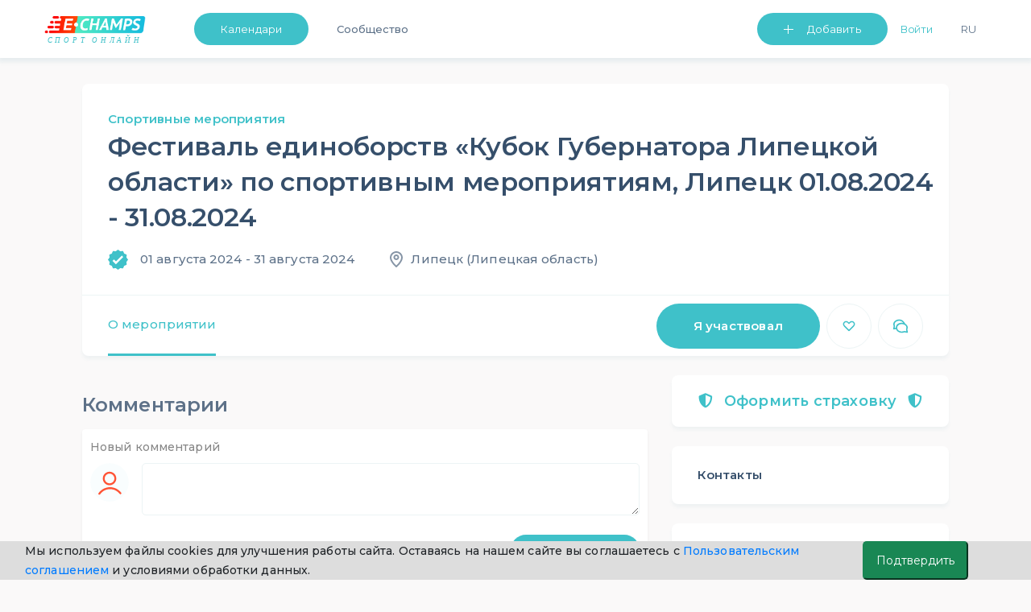

--- FILE ---
content_type: text/html; charset=UTF-8
request_url: https://e-champs.com/event/382067
body_size: 22882
content:

<!DOCTYPE html>
<html lang="ru" style="position: relative;max-width: 100%;">
    <head>
                                        <title>Фестиваль единоборств «Кубок Губернатора Липецкой области» по спортивным мероприятиям, Липецк ★ 01.08.2024 - 31.08.2024  ★ e-Champs</title>
        <meta charset="UTF-8" />
        <meta name="description" content="Липецк, 01.08.2024 - 31.08.2024, Спортивные мероприятия" />
        <meta name="viewport" content="width=device-width, initial-scale=1.0, minimum-scale=1.0, maximum-scale=1.0, minimal-ui">
        <meta name="og:locale" content="ru_RU" />
        <meta name="og:type" content="article" />
        <meta name="og:title" content="Фестиваль единоборств «Кубок Губернатора Липецкой области» по спортивным мероприятиям, Липецк ★ 01.08.2024 - 31.08.2024" />
        <meta name="og:description" content="Липецк, 01.08.2024 - 31.08.2024, Спортивные мероприятия" />
        <meta name="og:url" content="https://e-champs.com/event/382067" />
        <meta name="og:site_name" content="e-Сhamps Sports" />
        <meta name="og:image" content="
                    https://e-champs.com/images/logo_for_og.png            " />

        <script>!function(){var t=document.createElement("script");t.type="text/javascript",t.async=!0,t.src="https://vk.com/js/api/openapi.js?162",t.onload=function(){VK.Retargeting.Init("VK-RTRG-391141-fqhH4"),VK.Retargeting.Hit()},document.head.appendChild(t)}();</script>

        <!-- Facebook Pixel Code -->

        <!-- End Facebook Pixel Code -->

                        <link rel="stylesheet" href="/build/app.c67c08f1.css">
                            <link rel="stylesheet" href="/build/auth.fbe36849.css">
                    
    <link rel="stylesheet" href="/build/event.4db9f6f2.css">
        
                <link rel='preconnect' href='https://fonts.gstatic.com'>
        <link href="https://fonts.googleapis.com/css2?family=Montserrat:wght@200;300;400;500;600&display=swap" rel="stylesheet">
        <script type="application/ld+json">
            {
                "@context": "https://schema.org",
                "@type": "Organization",
                "url": "https://e-champs.com",
                "logo": "http://e-champs.com/images/portal-logo-ru-stay-home.png"
            }
        </script>
        <link rel="icon" type="image/x-icon" href="/favicon.ico" />
    </head>
    <body >
    <noscript><img height="1" width="1" style="display:none" src="https://www.facebook.com/tr?id=2351395648450370&ev=PageView&noscript=1" alt=""/></noscript>
    <noscript><img src="https://vk.com/rtrg?p=VK-RTRG-391141-fqhH4" style="position:fixed; left:-999px;" alt=""/></noscript>
                                    <header>
                            <nav class="nav-n " id="navbar_main"
                data-footer-transparency="
            
        "
        data-footer-dark=""
>
    <div class="nav-menu">
        <a class="nav-logo-link" href="/">
                            <img class="logo-n" src="/images/sport-online-ru.svg" alt="Логотип компании E-champs">
                    </a>
        <div class="nav-item-wrap" id="navbar_main_collapse">
            <ul class="list-n">
                                <li class="nav-menu-item nav-btn nav-menu-item-mr">
                    <a class="btn-n btn-n-header  "
                       href="
                                                     /calendar/sportivnye-meropriiatiia/all-countries/all-regions/all/2026/january
                                              " id="dropdownMenuButton" role="button">Календари </a>
                    <ul class="nav-menu-list" aria-labelledby="dropdownMenuButton">
                        <li><a class="link-n nav-menu-link"
                               href="
                                                               /calendar/sportivnye-meropriiatiia/all-countries/all-regions/all/2026/january
                                                                ">Календари</a>
                        </li>
                        <li><a class="link-n nav-menu-link" href="/organizations">Организации</a></li>
                                                    <li><a class="link-n nav-menu-link"  href="/news">Статьи</a></li>
                                                <li>
                                                            <a class="link-n nav-menu-link" href="/payment-for/insurance-outside-the-event/0" style="">Оформить страховку</a>
                                                    </li>
                        <li><a class="link-n nav-menu-link" href="/widget/add-calender" >Виджет календаря</a></li>
                    </ul>
                </li>
                                                                            <li class="nav-menu-item"><a class="link-n nav-item-link " href="/community">Сообщество</a></li>
                                                        
                                <li class="nav-list-profile-wrap">
                    <ul class="list-n nav-list-profile">
                        <li class="nav-menu-item">
                            <button class="btn-n btn-n-header btn-n-dropdown btn-n-dropdown-header" type="button" id="dropdownMenuButton1" data-toggle="dropdown" aria-haspopup="true" aria-expanded="false">
                                Добавить
                            </button>
                            <ul class="nav-menu-list " aria-labelledby="dropdownMenuButton1">
                                <li><a class="link-n nav-menu-link" href="/event/create" onclick="yaCounter49974598.reachGoal('create-event'); return true;">Мероприятие</a></li>
                                <li><a class="link-n nav-menu-link" href="/organization/create" onclick="yaCounter49974598.reachGoal('create-org'); return true;">Организацию</a></li>
                            </ul>
                        </li>
                            <li class="nav-menu-item nav-menu-item-mr flex-shrink-0">
                        <button id="sign-in" onclick="ym(49974598, 'reachGoal', 'Login_button'); return true;"
                        class="link-n nav-item-link nav-link-enter" data-toggle="modal" data-target="#auth-container-modal">Войти</button>
            </li>
                        <li class="nav-menu-item">
                            <div>
                                <button class="link-n nav-menu-language nav-item-link" id="ru-language"  onclick="changeLanguage()">Ru</button>
                            </div>
                        </li>
                                            </ul>
                </li>
            </ul>
        </div>
    </div>
</nav>
<nav class="navbar test-ui navbar-light fixed-top d-sm-block d-lg-none " id="navbar-mobile">
    <div class="container">
        <a class="mobile-logo" href="/">
                            <img src="/images/sport-online-ru.svg" alt="Логотип компании E-champs">
                    </a>
        <button id="togglerIcon" class="navbar-toggler" type="button" data-toggle="collapse"
                data-target="#navbar_mobile_collapse" aria-controls="navbar_main"
                aria-expanded="false" aria-label="Toggle navigation"
                style="z-index: 0;">
            <span class="link-n-mobile link-n-mobile-js">Меню</span>
            <span class="link-n-mobile hidden link-n-mobile-js">Закрыть</span>
            <span  class="menu-wrapper">
                <span id="hamburgerIcon" class="hamburger-menu">
                    <span class="hamburger-menu-dot"></span>
                </span>
            </span>
        </button>

        <li class="collapse navbar-collapse dropdown-masked" id="navbar_mobile_collapse">
            <ul class="navbar-nav align-items-lg-center ml-lg-auto navbar-nav-mobile">
                                <li class="nav-menu-item-mobile nav-menu-item-mobile-admin">
                    <a class="link-n nav-menu-link nav-menu-link-profile link-n-mobile"
                       href="                                /calendar/sportivnye-meropriiatiia/all-countries/all-regions/all/2026/january
                                ">Календари</a>
                                    </li>
                <li class="nav-menu-item-mobile nav-menu-item-mobile-admin">
                    <a class="link-n nav-menu-link nav-menu-link-profile link-n-mobile" href="/community">Сообщество</a>
                </li>
                <li class="nav-menu-item-mobile">
                    <a class="link-n nav-menu-link nav-menu-link-profile link-n-mobile"
                                                    href="/organizations">Организации</a>
                </li>
                <li class="nav-menu-item-mobile nav-menu-item-mobile-admin">
                    <a class="link-n nav-menu-link nav-menu-link-profile link-n-mobile" href="/news">Статьи</a>
                </li>
                                    <li class="nav-menu-item-mobile"><a class="link-n nav-menu-link link-n-mobile"
                                                        href="/organization/create"
                                                        onclick="yaCounter49974598.reachGoal('create-org'); return true;">Добавить организацию</a>
                    </li>
                                <li>
                    <ul class="nav-menu-user-lit">
                        <li class="d-block mr-right user">
            <ul>
            <li class="nav-menu-item-mobile"><a class="link-n nav-menu-link link-n-mobile"
                                                href="/event/create"
                                                onclick="yaCounter49974598.reachGoal('create-event'); return true;">Добавить мероприятие</a>
            </li>
        </ul>
    </li>                        <li class="nav-menu-item-wrap">
                                                        <button class="link-n nav-menu-language nav-menu-link link-n-mobile nav-menu-item-lang"
                                    id="ru-language"
                                    onclick="changeLanguage()">
                                Ru
                            </button>
                        </li>
                    </ul>
                </li>
                                <li class="nav-menu-item-mobile-btn">
                                            <a class="btn-n text-align-center btn-n-mobile" href="/login">Войти</a>
                                    </li>
                <li class="nav-menu-item-mobile-list">
                    <ul class="nav-menu-list nav-menu-list-mobile-dropdown " aria-labelledby="dropdownMenuButton1">
                        <li class="nav-menu-item-mobile"><a class="link-n nav-menu-link link-n-mobile"
                                                            href="/event/create"
                                                            onclick="yaCounter49974598.reachGoal('create-event'); return true;">Мероприятие</a>
                        </li>
                        <li class="nav-menu-item-mobile"><a class="link-n nav-menu-link link-n-mobile"
                                                            href="/organization/create"
                                                            onclick="yaCounter49974598.reachGoal('create-org'); return true;">Организацию</a>
                        </li>
                        <li class="nav-menu-item-mobile"><a class="link-n nav-menu-link link-n-mobile"
                                                            href="/widget/add-calender">Виджет календаря</a>
                        </li>
                        <li class="nav-menu-item-mobile"><a class="link-n nav-menu-link link-n-mobile"
                                                            href="/event/create/online-event">Online тренировку</a>
                        </li>
                    </ul>
                </li>
            </ul>
        </div>
</nav>
<div>

</div>
<script >
    cackle_widget = window.cackle_widget || [];
    cackle_widget.push({widget: 'Comment', id: 64086, ssoAuth: "e30= 0fd7fa6dc0d0456a4975bd885973ac60 1769509379834"});

    let flash = document.querySelectorAll('.flash-message');
    let setLocalBtn = document.getElementById('ru-language') ? document.getElementById('ru-language') : document.getElementById('en-user-language');
    let homePage = '/en/';
    let curPage = window.location.href;
    let btnDropDownMobile = document.getElementById('btn-dropdown-mobile');
    let list = document.querySelector('.nav-menu-list-mobile-dropdown');
    let btnsMobileMenu = document.querySelectorAll('.btn-mobile-menu');
    let flashMessageCloseBtn = document.querySelector('.flash-message-close-btn');
    let darkThemeToggle = document.querySelector('#dark-theme-toggle');
    let darkThemeToggle2 = document.querySelector('#dark-theme-toggle-2');

    if (darkThemeToggle) {
        darkThemeToggle.addEventListener('click', toggleTheme)
    }

    if (darkThemeToggle2) {
        darkThemeToggle2.addEventListener('click', toggleTheme)
    }

    function toggleTheme (event) {
        if (event.target) {
            let data = {
                isUserDarkTheme: event.target.checked
            }

            let options = {
                method: 'POST',
                headers: {
                    'Content-Type': 'application/json;charset=utf-8'
                },
                body: JSON.stringify(data)
            }

            fetch('/profile/user-toggle-theme', options)
                .then(response => response.json())
                .then(response => {
                    if (response.success === true) {
                        window.location.reload()
                    }
                })
                .catch((e) => {console.log(e.message)})
        }
    }

    if (btnDropDownMobile) {
        btnDropDownMobile.addEventListener('click', function () {
            list.classList.toggle('nav-menu-mobile-open');
            btnDropDownMobile.classList.toggle('btn-n-dropdown');
            btnsMobileMenu.forEach(btn => {
                btn.classList.toggle('hidden');
            })
        })
    }

    function changeLanguage() { // для работы функции на локальном сервере com нужно заменить на local
        let cutPath = curPage.split('.com/')
        if (curPage.includes('.com/en')) {
            homePage = cutPath[0] + '.com';
            cutPath = curPage.split('.com/en');
            window.location = homePage + cutPath[1];
        } else {
            window.location = homePage + cutPath[1];
        }
    }

    if (flash) {
        setTimeout(function () {
            flash.forEach(el => {
                    el.classList.remove('flash-message-close');
                flashMessageCloseBtn.addEventListener('click', function () {
                    el.classList.add('flash-message-close');
                })
                }
            )
            setTimeout(function () {
                flash.forEach(el => {
                        el.querySelector('.flash-message-text').remove();
                        el.classList.add('flash-message-close');

                    }
                )
            }, 3000);
        }, 300);
    }
</script>
                </header>
                                    <main id="mainBlock" class="
                    container
                body-container         "
        >

                
            
        
                
    <script>
        function t(message) {
            var translations = {
                'Role Choice': 'Выберите роль',
                'I\'m participating': "Я участвую",
                'Add to favorites': 'Добавить в избранное',
                'Remove participating': 'Отказаться от участия',
                'Remove from favorites': 'Удалить из избранного',
                'participate.add.success': 'Вы участвуете! Мероприятие появится у вас в профиле в списке предстоящих',
                'participate.remove.success': 'Удалено успешно. Мероприятие удалилось из списка предстоящих',
                'favorite.add.success': 'Добавлено успешно. Мероприятие появится у вас в профиле в списке избранных',
                'favorite.remove.success': 'Удалено успешно. Мероприятие удалено из списка избранных',
                'event.achievement.add.success': 'Результат добавлен',
                'result.new': 'Новый результат',
                'Event Date': 'Дата соревнования',
                'City': 'Город',
                'Country': 'Страна',
                'Country Region': 'Регион',
                'Role': 'Роль',
                'Organization': 'Организация',
                'Rank': 'Спортивный разряд',
                'Sport Kind': 'Вид спорта',
                'Sport Kind Discipline': 'Дисциплина',
                'Sport Kind Discipline Choice': 'Выберите дисциплину',
                'Comment': 'Комментарий',
                'Event': 'Соревнование',
                'Place': 'Место',
                'Place taken': 'Занятое место',
                'Result': 'Результат',
                'Result points': 'Результат (баллы, очки, время...)',
                'Other': 'Другое',
                'result.achievement': 'Достижение',
                'Cancel': 'Отмена',
                'Save': 'Сохранить',
                'Upload attachment': 'Фотоподтверждение',
                'event.participant.type.fan': 'Болельщик',
                'event.participant.type.coach': 'Тренер',
                'event.participant.type.event_host': 'Организатор',
                'event.participant.type.judge': 'Судья',
                'event.participant.type.athlete': 'Спортсмен',
                                'event.achievement.remove.success': 'Результат удален',
                'event.participant.remove.success': 'Запись удалена',
                'event.add_registration.placeholder.coach': 'Тренер',
                'event.add_registration.placeholder.club': 'Команда',
                'sportRank': 'Спортивный разряд',
                'required_field_is_empty': 'Обязательное поле, нужно заполнить',
                'not_matched_phone_number_format': 'Введенный вами номер не соответствует нужному формату. Пример требуемого формата: +79998887766',
                'events.challenges.answers.send_success': 'Ответ успешно отправлен',
                'action.edit': 'Изменить',
            };
            return translations[message] || message;
        }

        window.localeParam = 'ru';
        window.availableRoles = [{"id":"athlete","text":"\u0421\u043f\u043e\u0440\u0442\u0441\u043c\u0435\u043d","availableForAchievement":true},{"id":"referee","text":"\u0421\u0443\u0434\u044c\u044f","availableForAchievement":true},{"id":"coach","text":"\u0422\u0440\u0435\u043d\u0435\u0440","availableForAchievement":false},{"id":"organizer","text":"\u041e\u0440\u0433\u0430\u043d\u0438\u0437\u0430\u0442\u043e\u0440","availableForAchievement":false},{"id":"fan","text":"\u0411\u043e\u043b\u0435\u043b\u044c\u0449\u0438\u043a","availableForAchievement":false}];
        window.countries = [{"id":191,"name":"\u0420\u043e\u0441\u0441\u0438\u044f"},{"id":36,"name":"\u0411\u0435\u043b\u0430\u0440\u0443\u0441\u044c"},{"id":230,"name":"\u0423\u043a\u0440\u0430\u0438\u043d\u0430"},{"id":7,"name":"\u0410\u0440\u043c\u0435\u043d\u0438\u044f"},{"id":16,"name":"\u0410\u0437\u0435\u0440\u0431\u0430\u0439\u0434\u0436\u0430\u043d"},{"id":116,"name":"\u041a\u044b\u0440\u0433\u044b\u0437\u0441\u043a\u0430\u044f \u0420\u0435\u0441\u043f\u0443\u0431\u043b\u0438\u043a\u0430"},{"id":79,"name":"\u0413\u0440\u0443\u0437\u0438\u044f"},{"id":256,"name":"\u0412\u0435\u0441\u044c \u043c\u0438\u0440"},{"id":13,"name":"\u0410\u0432\u0441\u0442\u0440\u0430\u043b\u0438\u044f"},{"id":12,"name":"\u0410\u0432\u0441\u0442\u0440\u0438\u044f"},{"id":15,"name":"\u0410\u043b\u0430\u043d\u0434\u044b"},{"id":6,"name":"\u0410\u043b\u0431\u0430\u043d\u0438\u044f"},{"id":62,"name":"\u0410\u043b\u0436\u0438\u0440"},{"id":11,"name":"\u0410\u043c\u0435\u0440\u0438\u043a\u0430\u043d\u0441\u043a\u043e\u0435 \u0421\u0430\u043c\u043e\u0430"},{"id":5,"name":"\u0410\u043d\u0433\u0438\u043b\u044c\u044f"},{"id":8,"name":"\u0410\u043d\u0433\u043e\u043b\u0430"},{"id":1,"name":"\u0410\u043d\u0434\u043e\u0440\u0440\u0430"},{"id":9,"name":"\u0410\u043d\u0442\u0430\u0440\u043a\u0442\u0438\u0434\u0430"},{"id":4,"name":"\u0410\u043d\u0442\u0438\u0433\u0443\u0430 \u0438 \u0411\u0430\u0440\u0431\u0443\u0434\u0430"},{"id":10,"name":"\u0410\u0440\u0433\u0435\u043d\u0442\u0438\u043d\u0430"},{"id":14,"name":"\u0410\u0440\u0443\u0431\u0430"},{"id":3,"name":"\u0410\u0444\u0433\u0430\u043d\u0438\u0441\u0442\u0430\u043d"},{"id":32,"name":"\u0411\u0430\u0433\u0430\u043c\u044b"},{"id":19,"name":"\u0411\u0430\u043d\u0433\u043b\u0430\u0434\u0435\u0448"},{"id":18,"name":"\u0411\u0430\u0440\u0431\u0430\u0434\u043e\u0441"},{"id":23,"name":"\u0411\u0430\u0445\u0440\u0435\u0439\u043d"},{"id":37,"name":"\u0411\u0435\u043b\u0438\u0437"},{"id":20,"name":"\u0411\u0435\u043b\u044c\u0433\u0438\u044f"},{"id":25,"name":"\u0411\u0435\u043d\u0438\u043d"},{"id":27,"name":"\u0411\u0435\u0440\u043c\u0443\u0434\u0441\u043a\u0438\u0435 \u043e-\u0432\u0430"},{"id":22,"name":"\u0411\u043e\u043b\u0433\u0430\u0440\u0438\u044f"},{"id":29,"name":"\u0411\u043e\u043b\u0438\u0432\u0438\u044f"},{"id":30,"name":"\u0411\u043e\u043d\u0430\u0439\u0440\u0435, \u0421\u0438\u043d\u0442-\u042d\u0441\u0442\u0430\u0442\u0438\u0443\u0441 \u0438 \u0421\u0430\u0431\u0430"},{"id":17,"name":"\u0411\u043e\u0441\u043d\u0438\u044f"},{"id":35,"name":"\u0411\u043e\u0442\u0441\u0432\u0430\u043d\u0430"},{"id":31,"name":"\u0411\u0440\u0430\u0437\u0438\u043b\u0438\u044f"},{"id":106,"name":"\u0411\u0440\u0438\u0442\u0430\u043d\u0441\u043a\u0430\u044f \u0442\u0435\u0440\u0440\u0438\u0442\u043e\u0440\u0438\u044f \u0432 \u0418\u043d\u0434\u0438\u0439\u0441\u043a\u043e\u043c \u043e\u043a\u0435\u0430\u043d\u0435"},{"id":239,"name":"\u0411\u0440\u0438\u0442\u0430\u043d\u0441\u043a\u0438\u0435 \u0412\u0438\u0440\u0433\u0438\u043d\u0441\u043a\u0438\u0435 \u043e-\u0432\u0430"},{"id":28,"name":"\u0411\u0440\u0443\u043d\u0435\u0439"},{"id":21,"name":"\u0411\u0443\u0440\u043a\u0438\u043d\u0430-\u0424\u0430\u0441\u043e"},{"id":24,"name":"\u0411\u0443\u0440\u0443\u043d\u0434\u0438"},{"id":33,"name":"\u0411\u0443\u0442\u0430\u043d"},{"id":242,"name":"\u0412\u0430\u043d\u0443\u0430\u0442\u0443"},{"id":236,"name":"\u0412\u0430\u0442\u0438\u043a\u0430\u043d"},{"id":77,"name":"\u0412\u0435\u043b\u0438\u043a\u043e\u0431\u0440\u0438\u0442\u0430\u043d\u0438\u044f"},{"id":100,"name":"\u0412\u0435\u043d\u0433\u0440\u0438\u044f"},{"id":238,"name":"\u0412\u0435\u043d\u0435\u0441\u0443\u044d\u043b\u0430"},{"id":240,"name":"\u0412\u0438\u0440\u0433\u0438\u043d\u0441\u043a\u0438\u0435 \u043e-\u0432\u0430 (\u0421\u0428\u0410)"},{"id":232,"name":"\u0412\u043d\u0435\u0448\u043d\u0438\u0435 \u043c\u0430\u043b\u044b\u0435 \u043e\u0441\u0442\u0440\u043e\u0432\u0430 (\u0421\u0428\u0410)"},{"id":221,"name":"\u0412\u043e\u0441\u0442\u043e\u0447\u043d\u044b\u0439 \u0422\u0438\u043c\u043e\u0440"},{"id":241,"name":"\u0412\u044c\u0435\u0442\u043d\u0430\u043c"},{"id":76,"name":"\u0413\u0430\u0431\u043e\u043d"},{"id":99,"name":"\u0413\u0430\u0438\u0442\u0438"},{"id":94,"name":"\u0413\u0430\u0439\u0430\u043d\u0430"},{"id":85,"name":"\u0413\u0430\u043c\u0431\u0438\u044f"},{"id":82,"name":"\u0413\u0430\u043d\u0430"},{"id":87,"name":"\u0413\u0432\u0430\u0434\u0435\u043b\u0443\u043f\u0430"},{"id":91,"name":"\u0413\u0432\u0430\u0442\u0435\u043c\u0430\u043b\u0430"},{"id":86,"name":"\u0413\u0432\u0438\u043d\u0435\u044f"},{"id":93,"name":"\u0413\u0432\u0438\u043d\u0435\u044f-\u0411\u0438\u0441\u0430\u0443"},{"id":57,"name":"\u0413\u0435\u0440\u043c\u0430\u043d\u0438\u044f"},{"id":81,"name":"\u0413\u0435\u0440\u043d\u0441\u0438"},{"id":83,"name":"\u0413\u0438\u0431\u0440\u0430\u043b\u0442\u0430\u0440"},{"id":97,"name":"\u0413\u043e\u043d\u0434\u0443\u0440\u0430\u0441"},{"id":95,"name":"\u0413\u043e\u043d\u043a\u043e\u043d\u0433"},{"id":78,"name":"\u0413\u0440\u0435\u043d\u0430\u0434\u0430"},{"id":84,"name":"\u0413\u0440\u0435\u043d\u043b\u0430\u043d\u0434\u0438\u044f"},{"id":89,"name":"\u0413\u0440\u0435\u0446\u0438\u044f"},{"id":92,"name":"\u0413\u0443\u0430\u043c"},{"id":59,"name":"\u0414\u0430\u043d\u0438\u044f"},{"id":111,"name":"\u0414\u0436\u0435\u0440\u0441\u0438"},{"id":58,"name":"\u0414\u0436\u0438\u0431\u0443\u0442\u0438"},{"id":60,"name":"\u0414\u043e\u043c\u0438\u043d\u0438\u043a\u0430"},{"id":61,"name":"\u0414\u043e\u043c\u0438\u043d\u0438\u043a\u0430\u043d\u0441\u043a\u0430\u044f \u0420\u0435\u0441\u043f\u0443\u0431\u043b\u0438\u043a\u0430"},{"id":65,"name":"\u0415\u0433\u0438\u043f\u0435\u0442"},{"id":40,"name":"\u0417\u0430\u0438\u0440"},{"id":249,"name":"\u0417\u0430\u043c\u0431\u0438\u044f"},{"id":66,"name":"\u0417\u0430\u043f\u0430\u0434\u043d\u0430\u044f \u0421\u0430\u0445\u0430\u0440\u0430"},{"id":250,"name":"\u0417\u0438\u043c\u0431\u0430\u0431\u0432\u0435"},{"id":103,"name":"\u0418\u0437\u0440\u0430\u0438\u043b\u044c"},{"id":105,"name":"\u0418\u043d\u0434\u0438\u044f"},{"id":101,"name":"\u0418\u043d\u0434\u043e\u043d\u0435\u0437\u0438\u044f"},{"id":113,"name":"\u0418\u043e\u0440\u0434\u0430\u043d\u0438\u044f"},{"id":107,"name":"\u0418\u0440\u0430\u043a"},{"id":108,"name":"\u0418\u0440\u0430\u043d"},{"id":102,"name":"\u0418\u0440\u043b\u0430\u043d\u0434\u0438\u044f"},{"id":109,"name":"\u0418\u0441\u043b\u0430\u043d\u0434\u0438\u044f"},{"id":68,"name":"\u0418\u0441\u043f\u0430\u043d\u0438\u044f"},{"id":110,"name":"\u0418\u0442\u0430\u043b\u0438\u044f"},{"id":246,"name":"\u0419\u0435\u043c\u0435\u043d"},{"id":125,"name":"\u041a\u0430\u0437\u0430\u0445\u0441\u0442\u0430\u043d"},{"id":124,"name":"\u041a\u0430\u0439\u043c\u0430\u043d\u043e\u0432\u044b \u041e\u0441\u0442\u0440\u043e\u0432\u0430"},{"id":117,"name":"\u041a\u0430\u043c\u0431\u043e\u0434\u0436\u0430"},{"id":47,"name":"\u041a\u0430\u043c\u0435\u0440\u0443\u043d"},{"id":38,"name":"\u041a\u0430\u043d\u0430\u0434\u0430"},{"id":187,"name":"\u041a\u0430\u0442\u0430\u0440"},{"id":115,"name":"\u041a\u0435\u043d\u0438\u044f"},{"id":55,"name":"\u041a\u0438\u043f\u0440"},{"id":118,"name":"\u041a\u0438\u0440\u0438\u0431\u0430\u0442\u0438"},{"id":48,"name":"\u041a\u0438\u0442\u0430\u0439"},{"id":39,"name":"\u041a\u043e\u043a\u043e\u0441\u043e\u0432\u044b\u0435 \u043e-\u0432\u0430"},{"id":49,"name":"\u041a\u043e\u043b\u0443\u043c\u0431\u0438\u044f"},{"id":119,"name":"\u041a\u043e\u043c\u043e\u0440\u0441\u043a\u0438\u0435 \u043e-\u0432\u0430"},{"id":42,"name":"\u041a\u043e\u043d\u0433\u043e"},{"id":245,"name":"\u041a\u043e\u0441\u043e\u0432\u043e"},{"id":50,"name":"\u041a\u043e\u0441\u0442\u0430-\u0420\u0438\u043a\u0430"},{"id":44,"name":"\u041a\u043e\u0442-\u0434'\u0418\u0432\u0443\u0430\u0440"},{"id":51,"name":"\u041a\u0443\u0431\u0430"},{"id":123,"name":"\u041a\u0443\u0432\u0435\u0439\u0442"},{"id":53,"name":"\u041a\u044e\u0440\u0430\u0441\u0430\u043e"},{"id":126,"name":"\u041b\u0430\u043e\u0441"},{"id":135,"name":"\u041b\u0430\u0442\u0432\u0438\u044f"},{"id":132,"name":"\u041b\u0435\u0441\u043e\u0442\u043e"},{"id":131,"name":"\u041b\u0438\u0431\u0435\u0440\u0438\u044f"},{"id":127,"name":"\u041b\u0438\u0432\u0430\u043d"},{"id":136,"name":"\u041b\u0438\u0432\u0438\u044f"},{"id":133,"name":"\u041b\u0438\u0442\u0432\u0430"},{"id":129,"name":"\u041b\u0438\u0445\u0442\u0435\u043d\u0448\u0442\u0435\u0439\u043d"},{"id":134,"name":"\u041b\u044e\u043a\u0441\u0435\u043c\u0431\u0443\u0440\u0433"},{"id":154,"name":"\u041c\u0430\u0432\u0440\u0438\u043a\u0438\u0439"},{"id":151,"name":"\u041c\u0430\u0432\u0440\u0438\u0442\u0430\u043d\u0438\u044f"},{"id":142,"name":"\u041c\u0430\u0434\u0430\u0433\u0430\u0441\u043a\u0430\u0440"},{"id":247,"name":"\u041c\u0430\u0439\u043e\u0442\u0442\u0430"},{"id":148,"name":"\u041c\u0430\u043a\u0430\u043e"},{"id":144,"name":"\u041c\u0430\u043a\u0435\u0434\u043e\u043d\u0438\u044f"},{"id":156,"name":"\u041c\u0430\u043b\u0430\u0432\u0438"},{"id":158,"name":"\u041c\u0430\u043b\u0430\u0439\u0437\u0438\u044f"},{"id":145,"name":"\u041c\u0430\u043b\u0438"},{"id":155,"name":"\u041c\u0430\u043b\u044c\u0434\u0438\u0432\u0441\u043a\u0438\u0435 \u043e-\u0432\u0430"},{"id":153,"name":"\u041c\u0430\u043b\u044c\u0442\u0430"},{"id":137,"name":"\u041c\u0430\u0440\u043e\u043a\u043a\u043e"},{"id":150,"name":"\u041c\u0430\u0440\u0442\u0438\u043d\u0438\u043a\u0430"},{"id":143,"name":"\u041c\u0430\u0440\u0448\u0430\u043b\u043b\u043e\u0432\u044b \u043e-\u0432\u0430"},{"id":157,"name":"\u041c\u0435\u043a\u0441\u0438\u043a\u0430"},{"id":73,"name":"\u041c\u0438\u043a\u0440\u043e\u043d\u0435\u0437\u0438\u044f"},{"id":159,"name":"\u041c\u043e\u0437\u0430\u043c\u0431\u0438\u043a"},{"id":139,"name":"\u041c\u043e\u043b\u0434\u043e\u0432\u0430"},{"id":138,"name":"\u041c\u043e\u043d\u0430\u043a\u043e"},{"id":147,"name":"\u041c\u043e\u043d\u0433\u043e\u043b\u0438\u044f"},{"id":152,"name":"\u041c\u043e\u043d\u0441\u0435\u0440\u0440\u0430\u0442"},{"id":146,"name":"\u041c\u044c\u044f\u043d\u043c\u0430"},{"id":104,"name":"\u041c\u044d\u043d, \u043e-\u0432"},{"id":160,"name":"\u041d\u0430\u043c\u0438\u0431\u0438\u044f"},{"id":169,"name":"\u041d\u0430\u0443\u0440\u0443"},{"id":168,"name":"\u041d\u0435\u043f\u0430\u043b"},{"id":162,"name":"\u041d\u0438\u0433\u0435\u0440"},{"id":164,"name":"\u041d\u0438\u0433\u0435\u0440\u0438\u044f"},{"id":166,"name":"\u041d\u0438\u0434\u0435\u0440\u043b\u0430\u043d\u0434\u044b"},{"id":165,"name":"\u041d\u0438\u043a\u0430\u0440\u0430\u0433\u0443\u0430"},{"id":170,"name":"\u041d\u0438\u0443\u0435"},{"id":171,"name":"\u041d\u043e\u0432\u0430\u044f \u0417\u0435\u043b\u0430\u043d\u0434\u0438\u044f"},{"id":161,"name":"\u041d\u043e\u0432\u0430\u044f \u041a\u0430\u043b\u0435\u0434\u043e\u043d\u0438\u044f"},{"id":167,"name":"\u041d\u043e\u0440\u0432\u0435\u0433\u0438\u044f"},{"id":2,"name":"\u041e\u0410\u042d"},{"id":172,"name":"\u041e\u043c\u0430\u043d"},{"id":52,"name":"\u041e\u0441\u0442\u0440\u043e\u0432\u0430 \u0417\u0435\u043b\u0435\u043d\u043e\u0433\u043e \u041c\u044b\u0441\u0430"},{"id":45,"name":"\u041e\u0441\u0442\u0440\u043e\u0432\u0430 \u041a\u0443\u043a\u0430"},{"id":214,"name":"\u041e\u0441\u0442\u0440\u043e\u0432\u0430 \u0422\u0451\u0440\u043a\u0441 \u0438 \u041a\u0430\u0439\u043a\u043e\u0441"},{"id":96,"name":"\u041e\u0441\u0442\u0440\u043e\u0432\u0430 \u0425\u0435\u0440\u0434 \u0438 \u041c\u0430\u043a\u0434\u043e\u043d\u0430\u043b\u044c\u0434"},{"id":34,"name":"\u041e\u0441\u0442\u0440\u043e\u0432 \u0411\u0443\u0432\u0435"},{"id":163,"name":"\u041e\u0441\u0442\u0440\u043e\u0432 \u041d\u043e\u0440\u0444\u043e\u043b\u043a"},{"id":54,"name":"\u041e\u0441\u0442\u0440\u043e\u0432 \u0420\u043e\u0436\u0434\u0435\u0441\u0442\u0432\u0430"},{"id":26,"name":"\u041e\u0441\u0442\u0440\u043e\u0432 \u0421\u0432\u044f\u0442\u043e\u0433\u043e \u0411\u0430\u0440\u0442\u043e\u043b\u043e\u043c\u0435\u044f"},{"id":141,"name":"\u041e\u0441\u0442\u0440\u043e\u0432 \u0421\u0432\u044f\u0442\u043e\u0433\u043e \u041c\u0430\u0440\u0442\u0438\u043d\u0430"},{"id":199,"name":"\u041e\u0441\u0442\u0440\u043e\u0432 \u0421\u0432\u044f\u0442\u043e\u0439 \u0415\u043b\u0435\u043d\u044b"},{"id":178,"name":"\u041f\u0430\u043a\u0438\u0441\u0442\u0430\u043d"},{"id":185,"name":"\u041f\u0430\u043b\u0430\u0443"},{"id":183,"name":"\u041f\u0430\u043b\u0435\u0441\u0442\u0438\u043d\u0441\u043a\u0438\u0435 \u0442\u0435\u0440\u0440\u0438\u0442\u043e\u0440\u0438\u0438"},{"id":173,"name":"\u041f\u0430\u043d\u0430\u043c\u0430"},{"id":176,"name":"\u041f\u0430\u043f\u0443\u0430 \u2013 \u041d\u043e\u0432\u0430\u044f \u0413\u0432\u0438\u043d\u0435\u044f"},{"id":186,"name":"\u041f\u0430\u0440\u0430\u0433\u0432\u0430\u0439"},{"id":174,"name":"\u041f\u0435\u0440\u0443"},{"id":181,"name":"\u041f\u0438\u0442\u043a\u044d\u0440\u043d"},{"id":179,"name":"\u041f\u043e\u043b\u044c\u0448\u0430"},{"id":184,"name":"\u041f\u043e\u0440\u0442\u0443\u0433\u0430\u043b\u0438\u044f"},{"id":182,"name":"\u041f\u0443\u044d\u0440\u0442\u043e-\u0420\u0438\u043a\u043e"},{"id":258,"name":"\u0420\u0435\u0441\u043f\u0443\u0431\u043b\u0438\u043a\u0430 \u0410\u0431\u0445\u0430\u0437\u0438\u044f"},{"id":188,"name":"\u0420\u0435\u044e\u043d\u044c\u043e\u043d"},{"id":192,"name":"\u0420\u0443\u0430\u043d\u0434\u0430"},{"id":189,"name":"\u0420\u0443\u043c\u044b\u043d\u0438\u044f"},{"id":210,"name":"\u0421\u0430\u043b\u044c\u0432\u0430\u0434\u043e\u0440"},{"id":244,"name":"\u0421\u0430\u043c\u043e\u0430"},{"id":204,"name":"\u0421\u0430\u043d-\u041c\u0430\u0440\u0438\u043d\u043e"},{"id":209,"name":"\u0421\u0430\u043d-\u0422\u043e\u043c\u0435 \u0438 \u041f\u0440\u0438\u043d\u0441\u0438\u043f\u0435"},{"id":193,"name":"\u0421\u0430\u0443\u0434\u043e\u0432\u0441\u043a\u0430\u044f \u0410\u0440\u0430\u0432\u0438\u044f"},{"id":213,"name":"\u0421\u0432\u0430\u0437\u0438\u043b\u0435\u043d\u0434"},{"id":201,"name":"\u0421\u0432\u0430\u043b\u044c\u0431\u0430\u0440\u0434 \u0438 \u042f\u043d-\u041c\u0430\u0439\u0435\u043d"},{"id":121,"name":"\u0421\u0435\u0432\u0435\u0440\u043d\u0430\u044f \u041a\u043e\u0440\u0435\u044f"},{"id":149,"name":"\u0421\u0435\u0432\u0435\u0440\u043d\u044b\u0435 \u041c\u0430\u0440\u0438\u0430\u043d\u0441\u043a\u0438\u0435 \u043e-\u0432\u0430"},{"id":195,"name":"\u0421\u0435\u0439\u0448\u0435\u043b\u044c\u0441\u043a\u0438\u0435 \u043e-\u0432\u0430"},{"id":205,"name":"\u0421\u0435\u043d\u0435\u0433\u0430\u043b"},{"id":180,"name":"\u0421\u0435\u043d-\u041f\u044c\u0435\u0440 \u0438 \u041c\u0438\u043a\u0435\u043b\u043e\u043d"},{"id":237,"name":"\u0421\u0435\u043d\u0442-\u0412\u0438\u043d\u0441\u0435\u043d\u0442 \u0438 \u0413\u0440\u0435\u043d\u0430\u0434\u0438\u043d\u044b"},{"id":120,"name":"\u0421\u0435\u043d\u0442-\u041a\u0438\u0442\u0441 \u0438 \u041d\u0435\u0432\u0438\u0441"},{"id":128,"name":"\u0421\u0435\u043d\u0442-\u041b\u044e\u0441\u0438\u044f"},{"id":190,"name":"\u0421\u0435\u0440\u0431\u0438\u044f"},{"id":198,"name":"\u0421\u0438\u043d\u0433\u0430\u043f\u0443\u0440"},{"id":211,"name":"\u0421\u0438\u043d\u0442-\u041c\u0430\u0440\u0442\u0435\u043d"},{"id":212,"name":"\u0421\u0438\u0440\u0438\u044f"},{"id":202,"name":"\u0421\u043b\u043e\u0432\u0430\u043a\u0438\u044f"},{"id":200,"name":"\u0421\u043b\u043e\u0432\u0435\u043d\u0438\u044f"},{"id":194,"name":"\u0421\u043e\u043b\u043e\u043c\u043e\u043d\u0441\u043a\u0438\u0435 \u043e\u0441\u0442\u0440\u043e\u0432\u0430"},{"id":206,"name":"\u0421\u043e\u043c\u0430\u043b\u0438"},{"id":196,"name":"\u0421\u0443\u0434\u0430\u043d"},{"id":207,"name":"\u0421\u0443\u0440\u0438\u043d\u0430\u043c"},{"id":233,"name":"\u0421\u0428\u0410"},{"id":203,"name":"\u0421\u044c\u0435\u0440\u0440\u0430-\u041b\u0435\u043e\u043d\u0435"},{"id":219,"name":"\u0422\u0430\u0434\u0436\u0438\u043a\u0438\u0441\u0442\u0430\u043d"},{"id":228,"name":"\u0422\u0430\u0439\u0432\u0430\u043d\u044c"},{"id":218,"name":"\u0422\u0430\u0439\u043b\u0430\u043d\u0434"},{"id":229,"name":"\u0422\u0430\u043d\u0437\u0430\u043d\u0438\u044f"},{"id":217,"name":"\u0422\u043e\u0433\u043e"},{"id":220,"name":"\u0422\u043e\u043a\u0435\u043b\u0430\u0443"},{"id":224,"name":"\u0422\u043e\u043d\u0433\u0430"},{"id":226,"name":"\u0422\u0440\u0438\u043d\u0438\u0434\u0430\u0434 \u0438 \u0422\u043e\u0431\u0430\u0433\u043e"},{"id":227,"name":"\u0422\u0443\u0432\u0430\u043b\u0443"},{"id":223,"name":"\u0422\u0443\u043d\u0438\u0441"},{"id":222,"name":"\u0422\u0443\u0440\u043a\u043c\u0435\u043d\u0438\u044f"},{"id":225,"name":"\u0422\u0443\u0440\u0446\u0438\u044f"},{"id":231,"name":"\u0423\u0433\u0430\u043d\u0434\u0430"},{"id":235,"name":"\u0423\u0437\u0431\u0435\u043a\u0438\u0441\u0442\u0430\u043d"},{"id":243,"name":"\u0423\u043e\u043b\u043b\u0438\u0441 \u0438 \u0424\u0443\u0442\u0443\u043d\u0430"},{"id":234,"name":"\u0423\u0440\u0443\u0433\u0432\u0430\u0439"},{"id":74,"name":"\u0424\u0430\u0440\u0435\u0440\u0441\u043a\u0438\u0435 \u043e-\u0432\u0430"},{"id":71,"name":"\u0424\u0438\u0434\u0436\u0438"},{"id":177,"name":"\u0424\u0438\u043b\u0438\u043f\u043f\u0438\u043d\u044b"},{"id":70,"name":"\u0424\u0438\u043d\u043b\u044f\u043d\u0434\u0438\u044f"},{"id":72,"name":"\u0424\u043e\u043b\u043a\u043b\u0435\u043d\u0434\u0441\u043a\u0438\u0435 \u043e-\u0432\u0430"},{"id":75,"name":"\u0424\u0440\u0430\u043d\u0446\u0438\u044f"},{"id":80,"name":"\u0424\u0440\u0430\u043d\u0446\u0443\u0437\u0441\u043a\u0430\u044f \u0413\u0432\u0438\u0430\u043d\u0430"},{"id":175,"name":"\u0424\u0440\u0430\u043d\u0446\u0443\u0437\u0441\u043a\u0430\u044f \u041f\u043e\u043b\u0438\u043d\u0435\u0437\u0438\u044f"},{"id":216,"name":"\u0424\u0440\u0430\u043d\u0446\u0443\u0437\u0441\u043a\u0438\u0435 \u042e\u0436\u043d\u044b\u0435 \u0422\u0435\u0440\u0440\u0438\u0442\u043e\u0440\u0438\u0438"},{"id":98,"name":"\u0425\u043e\u0440\u0432\u0430\u0442\u0438\u044f"},{"id":41,"name":"\u0426\u0410\u0420"},{"id":215,"name":"\u0427\u0430\u0434"},{"id":140,"name":"\u0427\u0435\u0440\u043d\u043e\u0433\u043e\u0440\u0438\u044f"},{"id":56,"name":"\u0427\u0435\u0445\u0438\u044f"},{"id":46,"name":"\u0427\u0438\u043b\u0438"},{"id":43,"name":"\u0428\u0432\u0435\u0439\u0446\u0430\u0440\u0438\u044f"},{"id":197,"name":"\u0428\u0432\u0435\u0446\u0438\u044f"},{"id":130,"name":"\u0428\u0440\u0438-\u041b\u0430\u043d\u043a\u0430"},{"id":63,"name":"\u042d\u043a\u0432\u0430\u0434\u043e\u0440"},{"id":88,"name":"\u042d\u043a\u0432\u0430\u0442\u043e\u0440\u0438\u0430\u043b\u044c\u043d\u0430\u044f \u0413\u0432\u0438\u043d\u0435\u044f"},{"id":67,"name":"\u042d\u0440\u0438\u0442\u0440\u0435\u044f"},{"id":64,"name":"\u042d\u0441\u0442\u043e\u043d\u0438\u044f"},{"id":69,"name":"\u042d\u0444\u0438\u043e\u043f\u0438\u044f"},{"id":248,"name":"\u042e\u0410\u0420"},{"id":90,"name":"\u042e\u0436\u043d\u0430\u044f \u0414\u0436\u043e\u0440\u0434\u0436\u0438\u044f \u0438 \u042e\u0436\u043d\u044b\u0435 \u0421\u0430\u043d\u0434\u0432\u0438\u0447\u0435\u0432\u044b \u041e\u0441\u0442\u0440\u043e\u0432\u0430"},{"id":122,"name":"\u042e\u0436\u043d\u0430\u044f \u041a\u043e\u0440\u0435\u044f"},{"id":208,"name":"\u042e\u0436\u043d\u044b\u0439 \u0421\u0443\u0434\u0430\u043d"},{"id":112,"name":"\u042f\u043c\u0430\u0439\u043a\u0430"},{"id":114,"name":"\u042f\u043f\u043e\u043d\u0438\u044f"}];
        window.sportKinds = [{"id":1,"name":"\u0410\u0432\u0438\u0430\u043c\u043e\u0434\u0435\u043b\u044c\u043d\u044b\u0439 \u0441\u043f\u043e\u0440\u0442"},{"id":2,"name":"\u0410\u0432\u0442\u043e\u043c\u043e\u0431\u0438\u043b\u044c\u043d\u044b\u0439 \u0441\u043f\u043e\u0440\u0442"},{"id":134,"name":"\u0410\u0432\u0442\u043e\u043c\u043e\u0434\u0435\u043b\u044c\u043d\u044b\u0439 \u0441\u043f\u043e\u0440\u0442"},{"id":3,"name":"\u0410\u0439\u043a\u0438\u0434\u043e"},{"id":135,"name":"\u0410\u0439\u0441\u0448\u0442\u043e\u043a"},{"id":230,"name":"\u0410\u043a\u0432\u0430\u0442\u043b\u043e\u043d"},{"id":4,"name":"\u0410\u043a\u0440\u043e\u0431\u0430\u0442\u0438\u0447\u0435\u0441\u043a\u0438\u0439 \u0440\u043e\u043a-\u043d-\u0440\u043e\u043b\u043b"},{"id":5,"name":"\u0410\u043b\u044c\u043f\u0438\u043d\u0438\u0437\u043c"},{"id":6,"name":"\u0410\u043c\u0435\u0440\u0438\u043a\u0430\u043d\u0441\u043a\u0438\u0439 \u0444\u0443\u0442\u0431\u043e\u043b"},{"id":154,"name":"\u0410\u0440\u043c\u0435\u0439\u0441\u043a\u0438\u0439 \u0440\u0443\u043a\u043e\u043f\u0430\u0448\u043d\u044b\u0439 \u0431\u043e\u0439"},{"id":186,"name":"\u0410\u0440\u043c\u043b\u0438\u0444\u0442\u0438\u043d\u0433"},{"id":7,"name":"\u0410\u0440\u043c\u0440\u0435\u0441\u0442\u043b\u0438\u043d\u0433"},{"id":8,"name":"\u0411\u0430\u0434\u043c\u0438\u043d\u0442\u043e\u043d"},{"id":9,"name":"\u0411\u0430\u0441\u043a\u0435\u0442\u0431\u043e\u043b"},{"id":228,"name":"\u0411\u0430\u0442\u0443\u0442\u043d\u044b\u0439 \u0444\u0440\u0438\u0441\u0442\u0430\u0439\u043b"},{"id":231,"name":"\u0411\u0435\u0433"},{"id":10,"name":"\u0411\u0435\u0439\u0441\u0431\u043e\u043b"},{"id":11,"name":"\u0411\u0438\u0430\u0442\u043b\u043e\u043d"},{"id":12,"name":"\u0411\u0438\u043b\u044c\u044f\u0440\u0434\u043d\u044b\u0439 \u0441\u043f\u043e\u0440\u0442"},{"id":13,"name":"\u0411\u043e\u0431\u0441\u043b\u0435\u0439"},{"id":14,"name":"\u0411\u043e\u0434\u0438\u0431\u0438\u043b\u0434\u0438\u043d\u0433"},{"id":217,"name":"\u0411\u043e\u0435\u0432\u043e\u0435 \u0441\u0430\u043c\u0431\u043e"},{"id":15,"name":"\u0411\u043e\u043a\u0441"},{"id":16,"name":"\u0411\u043e\u0440\u044c\u0431\u0430 \u043d\u0430 \u043f\u043e\u044f\u0441\u0430\u0445"},{"id":17,"name":"\u0411\u043e\u0443\u043b\u0438\u043d\u0433"},{"id":214,"name":"\u0411\u043e\u0447\u0447\u0430"},{"id":212,"name":"\u0411\u0443\u0440\u044f\u0442\u0441\u043a\u0430\u044f \u043d\u0430\u0446\u0438\u043e\u043d\u0430\u043b\u044c\u043d\u0430\u044f \u0431\u043e\u0440\u044c\u0431\u0430"},{"id":207,"name":"\u0412\u0435\u0439\u043a\u0431\u043e\u0440\u0434\u0438\u043d\u0433"},{"id":194,"name":"\u0412\u0435\u043b\u043e\u043c\u043e\u0431\u0438\u043b\u044c\u043d\u044b\u0439 \u0441\u043f\u043e\u0440\u0442"},{"id":18,"name":"\u0412\u0435\u043b\u043e\u0441\u0438\u043f\u0435\u0434\u043d\u044b\u0439 \u0441\u043f\u043e\u0440\u0442"},{"id":19,"name":"\u0412\u0435\u0440\u0442\u043e\u043b\u0435\u0442\u043d\u044b\u0439 \u0441\u043f\u043e\u0440\u0442"},{"id":21,"name":"\u0412\u043e\u0434\u043d\u043e\u0435 \u043f\u043e\u043b\u043e"},{"id":22,"name":"\u0412\u043e\u0434\u043d\u043e\u043b\u044b\u0436\u043d\u044b\u0439 \u0441\u043f\u043e\u0440\u0442"},{"id":20,"name":"\u0412\u043e\u0434\u043d\u043e-\u043c\u043e\u0442\u043e\u0440\u043d\u044b\u0439 \u0441\u043f\u043e\u0440\u0442"},{"id":136,"name":"\u0412\u043e\u0434\u043d\u043e-\u0441\u043f\u0430\u0441\u0430\u0442\u0435\u043b\u044c\u043d\u043e\u0435 \u043c\u043d\u043e\u0433\u043e\u0431\u043e\u0440\u044c\u0435"},{"id":155,"name":"\u0412\u043e\u0435\u043d\u043d\u043e-\u043f\u0440\u0438\u043a\u043b\u0430\u0434\u043d\u043e\u0439 \u0441\u043f\u043e\u0440\u0442"},{"id":156,"name":"\u0412\u043e\u0435\u043d\u043d\u043e-\u0441\u043f\u043e\u0440\u0442\u0438\u0432\u043d\u043e\u0435 \u043c\u043d\u043e\u0433\u043e\u0431\u043e\u0440\u044c\u0435"},{"id":23,"name":"\u0412\u043e\u0437\u0434\u0443\u0445\u043e\u043f\u043b\u0430\u0432\u0430\u0442\u0435\u043b\u044c\u043d\u044b\u0439 \u0441\u043f\u043e\u0440\u0442"},{"id":187,"name":"\u0412\u043e\u0437\u0434\u0443\u0448\u043d\u0430\u044f \u0430\u0442\u043b\u0435\u0442\u0438\u043a\u0430"},{"id":226,"name":"\u0412\u043e\u0437\u0434\u0443\u0448\u043d\u0430\u044f \u0433\u0438\u043c\u043d\u0430\u0441\u0442\u0438\u043a\u0430"},{"id":195,"name":"\u0412\u043e\u0437\u0434\u0443\u0448\u043d\u043e-\u0441\u0438\u043b\u043e\u0432\u0430\u044f \u0430\u0442\u043b\u0435\u0442\u0438\u043a\u0430 (\u0432\u043e\u0440\u043a\u0430\u0443\u0442)"},{"id":188,"name":"\u0412\u043e\u0437\u0434\u0443\u0448\u043d\u043e-\u0441\u043f\u043e\u0440\u0442\u0438\u0432\u043d\u044b\u0439 \u044d\u043a\u0432\u0438\u043b\u0438\u0431\u0440"},{"id":24,"name":"\u0412\u043e\u043b\u0435\u0439\u0431\u043e\u043b"},{"id":25,"name":"\u0412\u043e\u0441\u0442\u043e\u0447\u043d\u043e\u0435 \u0431\u043e\u0435\u0432\u043e\u0435 \u0435\u0434\u0438\u043d\u043e\u0431\u043e\u0440\u0441\u0442\u0432\u043e"},{"id":26,"name":"\u0412\u0441\u0435\u0441\u0442\u0438\u043b\u0435\u0432\u043e\u0435 \u043a\u0430\u0440\u0430\u0442\u044d"},{"id":27,"name":"\u0413\u0430\u043d\u0434\u0431\u043e\u043b"},{"id":28,"name":"\u0413\u0438\u0440\u0435\u0432\u043e\u0439 \u0441\u043f\u043e\u0440\u0442"},{"id":29,"name":"\u0413\u043e"},{"id":208,"name":"\u0413\u043e\u043b\u0443\u0431\u0438\u043d\u044b\u0439 \u0441\u043f\u043e\u0440\u0442"},{"id":30,"name":"\u0413\u043e\u043b\u044c\u0444"},{"id":146,"name":"\u0413\u043e\u043d\u043a\u0438 \u043d\u0430 \u043e\u0445\u043e\u0442\u043d\u0438\u0447\u044c\u0438\u0445 \u043b\u044b\u0436\u0430\u0445"},{"id":233,"name":"\u0413\u043e\u043d\u043a\u0438 \u0441 \u043f\u0440\u0435\u043f\u044f\u0442\u0441\u0442\u0432\u0438\u044f\u043c\u0438"},{"id":31,"name":"\u0413\u043e\u0440\u043d\u043e\u043b\u044b\u0436\u043d\u044b\u0439 \u0441\u043f\u043e\u0440\u0442"},{"id":32,"name":"\u0413\u043e\u0440\u043e\u0434\u043e\u0448\u043d\u044b\u0439 \u0441\u043f\u043e\u0440\u0442"},{"id":33,"name":"\u0413\u0440\u0435\u0431\u043b\u044f \u043d\u0430 \u0431\u0430\u0439\u0434\u0430\u0440\u043a\u0430\u0445 \u0438 \u043a\u0430\u043d\u043e\u044d"},{"id":157,"name":"\u0413\u0440\u0435\u0431\u043b\u044f \u043d\u0430 \u0448\u043b\u044e\u043f\u043a\u0430\u0445"},{"id":34,"name":"\u0413\u0440\u0435\u0431\u043d\u043e\u0439 \u0441\u043b\u0430\u043b\u043e\u043c"},{"id":35,"name":"\u0413\u0440\u0435\u0431\u043d\u043e\u0439 \u0441\u043f\u043e\u0440\u0442"},{"id":158,"name":"\u0413\u0440\u0435\u0431\u043d\u043e-\u043f\u0430\u0440\u0443\u0441\u043d\u043e\u0435 \u0434\u0432\u043e\u0435\u0431\u043e\u0440\u044c\u0435"},{"id":36,"name":"\u0414\u0430\u0440\u0442\u0441"},{"id":37,"name":"\u0414\u0436\u0438\u0443-\u0434\u0436\u0438\u0442\u0441\u0443"},{"id":38,"name":"\u0414\u0437\u044e\u0434\u043e"},{"id":204,"name":"\u0414\u0440\u043e\u043d-\u0440\u0435\u0439\u0441\u0438\u043d\u0433"},{"id":229,"name":"\u0414\u0443\u0430\u0442\u043b\u043e\u043d"},{"id":39,"name":"\u0415\u0437\u0434\u043e\u0432\u043e\u0439 \u0441\u043f\u043e\u0440\u0442"},{"id":197,"name":"\u0416\u0443\u043b\u044c\u0431\u0430\u043a"},{"id":178,"name":"\u0417\u0430\u0441\u0435\u0447\u043d\u044b\u0439 \u0431\u043e\u0439"},{"id":182,"name":"\u0417\u0438\u043c\u043d\u0435\u0435 \u043f\u043b\u0430\u0432\u0430\u043d\u0438\u0435"},{"id":193,"name":"\u0418\u0433\u0440\u044b \u0413\u0422\u041e"},{"id":40,"name":"\u041a\u0430\u043f\u043e\u044d\u0439\u0440\u0430"},{"id":41,"name":"\u041a\u0430\u0440\u0430\u0442\u044d"},{"id":223,"name":"\u041a\u0430\u0440\u0440\u043e\u043c"},{"id":184,"name":"\u041a\u0435\u043c\u043f\u043e"},{"id":42,"name":"\u041a\u0435\u043d\u0434\u043e"},{"id":147,"name":"\u041a\u0435\u0440\u0435\u0448\u0443"},{"id":43,"name":"\u041a\u0451\u0440\u043b\u0438\u043d\u0433"},{"id":47,"name":"\u041a\u0438\u0431\u0435\u0440\u0441\u043f\u043e\u0440\u0442 (\u041a\u043e\u043c\u043f\u044c\u044e\u0442\u0435\u0440\u043d\u044b\u0439 \u0441\u043f\u043e\u0440\u0442)"},{"id":44,"name":"\u041a\u0438\u043a\u0431\u043e\u043a\u0441\u0438\u043d\u0433"},{"id":45,"name":"\u041a\u0438\u043d\u043e\u043b\u043e\u0433\u0438\u0447\u0435\u0441\u043a\u0438\u0439 \u0441\u043f\u043e\u0440\u0442"},{"id":46,"name":"\u041a\u0438\u043e\u043a\u0443\u0441\u0438\u043d\u043a\u0430\u0439"},{"id":159,"name":"\u041a\u043e\u043c\u043f\u043b\u0435\u043a\u0441\u043d\u043e\u0435 \u0435\u0434\u0438\u043d\u043e\u0431\u043e\u0440\u0441\u0442\u0432\u043e"},{"id":201,"name":"\u041a\u043e\u043c\u043f\u043b\u0435\u043a\u0441\u043d\u043e\u0435 \u0441\u043e\u0440\u0435\u0432\u043d\u043e\u0432\u0430\u043d\u0438\u0435"},{"id":48,"name":"\u041a\u043e\u043d\u043d\u044b\u0439 \u0441\u043f\u043e\u0440\u0442"},{"id":49,"name":"\u041a\u043e\u043d\u044c\u043a\u043e\u0431\u0435\u0436\u043d\u044b\u0439 \u0441\u043f\u043e\u0440\u0442"},{"id":221,"name":"\u041a\u043e\u0440\u043d\u0445\u043e\u043b"},{"id":137,"name":"\u041a\u043e\u0440\u0444\u0431\u043e\u043b"},{"id":50,"name":"\u041a\u043e\u0440\u044d\u0448"},{"id":222,"name":"\u041a\u0440\u043e\u043a\u0438\u043d\u043e\u043b"},{"id":220,"name":"\u041a\u0440\u043e\u0441\u0441\u043c\u0438\u043d\u0442\u043e\u043d"},{"id":200,"name":"\u041a\u0440\u043e\u0441\u0441\u0444\u0438\u0442"},{"id":51,"name":"\u041a\u0443\u0434\u043e"},{"id":235,"name":"\u041a\u0443\u043b\u044c\u0431\u0443\u0442\u043e"},{"id":181,"name":"\u041a\u0443\u043d\u0433-\u0444\u0443"},{"id":199,"name":"\u041b\u0430\u043a\u0440\u043e\u0441\u0441"},{"id":52,"name":"\u041b\u0430\u043f\u0442\u0430"},{"id":53,"name":"\u041b\u0435\u0433\u043a\u0430\u044f \u0430\u0442\u043b\u0435\u0442\u0438\u043a\u0430"},{"id":54,"name":"\u041b\u044b\u0436\u043d\u043e\u0435 \u0434\u0432\u043e\u0435\u0431\u043e\u0440\u044c\u0435"},{"id":55,"name":"\u041b\u044b\u0436\u043d\u044b\u0435 \u0433\u043e\u043d\u043a\u0438"},{"id":148,"name":"\u041c\u0430\u0441-\u0440\u0435\u0441\u0442\u043b\u0438\u043d\u0433"},{"id":160,"name":"\u041c\u0435\u0436\u0434\u0443\u043d\u0430\u0440\u043e\u0434\u043d\u043e\u0435 \u0432\u043e\u0435\u043d\u043d\u043e-\u0441\u043f\u043e\u0440\u0442\u0438\u0432\u043d\u043e\u0435 \u043c\u043d\u043e\u0433\u043e\u0431\u043e\u0440\u044c\u0435"},{"id":218,"name":"\u041c\u0435\u0440\u043e\u043f\u0440\u0438\u044f\u0442\u0438\u0435"},{"id":161,"name":"\u041c\u043d\u043e\u0433\u043e\u0431\u043e\u0440\u044c\u0435 \u043a\u0438\u043d\u043e\u043b\u043e\u0433\u043e\u0432"},{"id":162,"name":"\u041c\u043d\u043e\u0433\u043e\u0431\u043e\u0440\u044c\u0435 \u0441\u043f\u0430\u0441\u0430\u0442\u0435\u043b\u0435\u0439 \u041c\u0427\u0421 \u0420\u043e\u0441\u0441\u0438\u0438"},{"id":56,"name":"\u041c\u043e\u0440\u0441\u043a\u043e\u0435 \u043c\u043d\u043e\u0433\u043e\u0431\u043e\u0440\u044c\u0435"},{"id":57,"name":"\u041c\u043e\u0442\u043e\u0446\u0438\u043a\u043b\u0435\u0442\u043d\u044b\u0439 \u0441\u043f\u043e\u0440\u0442"},{"id":111,"name":"\u041c\u0443\u0430\u0439\u0442\u0430\u0439"},{"id":58,"name":"\u041d\u0430\u0441\u0442\u043e\u043b\u044c\u043d\u044b\u0439 \u0442\u0435\u043d\u043d\u0438\u0441"},{"id":198,"name":"\u041d\u043e\u0432\u0443\u0441"},{"id":236,"name":"\u041e\u0431\u0449\u0430\u044f \u0444\u0438\u0437\u0438\u0447\u0435\u0441\u043a\u0430\u044f \u043f\u043e\u0434\u0433\u043e\u0442\u043e\u0432\u043a\u0430"},{"id":177,"name":"\u041e\u043d\u043b\u0430\u0439\u043d \u0441\u043e\u0440\u0435\u0432\u043d\u043e\u0432\u0430\u043d\u0438\u044f \u043f\u043e \u0431\u0435\u0433\u0443"},{"id":191,"name":"\u041e\u043d\u043b\u0430\u0439\u043d \u0441\u043e\u0440\u0435\u0432\u043d\u043e\u0432\u0430\u043d\u0438\u044f \u043f\u043e \u0432\u0435\u043b\u043e\u0441\u043f\u043e\u0440\u0442\u0443"},{"id":192,"name":"\u041e\u043d\u043b\u0430\u0439\u043d \u0441\u043e\u0440\u0435\u0432\u043d\u043e\u0432\u0430\u043d\u0438\u044f \u043f\u043e \u043b\u044b\u0436\u0430\u043c"},{"id":205,"name":"\u041e\u0424\u041f"},{"id":59,"name":"\u041f\u0430\u0440\u0430\u0448\u044e\u0442\u043d\u044b\u0439 \u0441\u043f\u043e\u0440\u0442"},{"id":174,"name":"\u041f\u0430\u0440\u043a\u0443\u0440"},{"id":60,"name":"\u041f\u0430\u0440\u0443\u0441\u043d\u044b\u0439 \u0441\u043f\u043e\u0440\u0442"},{"id":61,"name":"\u041f\u0430\u0443\u044d\u0440\u043b\u0438\u0444\u0442\u0438\u043d\u0433"},{"id":62,"name":"\u041f\u0435\u0440\u0435\u0442\u044f\u0433\u0438\u0432\u0430\u043d\u0438\u0435 \u043a\u0430\u043d\u0430\u0442\u0430"},{"id":138,"name":"\u041f\u0435\u0442\u0430\u043d\u043a"},{"id":219,"name":"\u041f\u0438\u043b\u043e\u043d\u043d\u044b\u0439 \u0441\u043f\u043e\u0440\u0442"},{"id":202,"name":"\u041f\u0438\u043e\u043d\u0435\u0440\u0431\u043e\u043b"},{"id":63,"name":"\u041f\u043b\u0430\u0432\u0430\u043d\u0438\u0435"},{"id":64,"name":"\u041f\u043b\u0430\u043d\u0435\u0440\u043d\u044b\u0439 \u0441\u043f\u043e\u0440\u0442"},{"id":65,"name":"\u041f\u043e\u0434\u0432\u043e\u0434\u043d\u044b\u0439 \u0441\u043f\u043e\u0440\u0442"},{"id":163,"name":"\u041f\u043e\u0436\u0430\u0440\u043d\u043e-\u0441\u043f\u0430\u0441\u0430\u0442\u0435\u043b\u044c\u043d\u044b\u0439 \u0441\u043f\u043e\u0440\u0442"},{"id":66,"name":"\u041f\u043e\u043b\u0438\u0430\u0442\u043b\u043e\u043d"},{"id":67,"name":"\u041f\u0440\u0430\u043a\u0442\u0438\u0447\u0435\u0441\u043a\u0430\u044f \u0441\u0442\u0440\u0435\u043b\u044c\u0431\u0430"},{"id":224,"name":"\u041f\u0440\u043e\u0444\u0430\u0439\u0442-\u043c\u0438\u043a\u0441"},{"id":68,"name":"\u041f\u0440\u044b\u0436\u043a\u0438 \u0432 \u0432\u043e\u0434\u0443"},{"id":69,"name":"\u041f\u0440\u044b\u0436\u043a\u0438 \u043d\u0430 \u0431\u0430\u0442\u0443\u0442\u0435"},{"id":70,"name":"\u041f\u0440\u044b\u0436\u043a\u0438 \u043d\u0430 \u043b\u044b\u0436\u0430\u0445 \u0441 \u0442\u0440\u0430\u043c\u043f\u043b\u0438\u043d\u0430"},{"id":71,"name":"\u041f\u0443\u043b\u0435\u0432\u0430\u044f \u0441\u0442\u0440\u0435\u043b\u044c\u0431\u0430"},{"id":72,"name":"\u041f\u044d\u0439\u043d\u0442\u0431\u043e\u043b"},{"id":238,"name":"\u0420\u0430\u0431\u043e\u0447\u0430\u044f \u0432\u044b\u0435\u0437\u0434\u043a\u0430"},{"id":73,"name":"\u0420\u0430\u0434\u0438\u043e\u0441\u043f\u043e\u0440\u0442"},{"id":74,"name":"\u0420\u0430\u0444\u0442\u0438\u043d\u0433"},{"id":75,"name":"\u0420\u0435\u0433\u0431\u0438"},{"id":139,"name":"\u0420\u0435\u0433\u0431\u043e\u043b"},{"id":76,"name":"\u0420\u043e\u043b\u043b\u0435\u0440 \u0441\u043f\u043e\u0440\u0442"},{"id":189,"name":"\u0420\u0443\u0431\u043a\u0430 \u0448\u0430\u0448\u043a\u043e\u0439"},{"id":77,"name":"\u0420\u0443\u043a\u043e\u043f\u0430\u0448\u043d\u044b\u0439 \u0431\u043e\u0439"},{"id":78,"name":"\u0420\u044b\u0431\u043e\u043b\u043e\u0432\u043d\u044b\u0439 \u0441\u043f\u043e\u0440\u0442"},{"id":79,"name":"\u0421\u0430\u0432\u0430\u0442"},{"id":80,"name":"\u0421\u0430\u043c\u0431\u043e"},{"id":216,"name":"\u0421\u0430\u043c\u043e\u043a\u0430\u0442\u043d\u044b\u0439 \u0441\u043f\u043e\u0440\u0442"},{"id":81,"name":"\u0421\u0430\u043c\u043e\u043b\u0435\u0442\u043d\u044b\u0439 \u0441\u043f\u043e\u0440\u0442"},{"id":82,"name":"\u0421\u0430\u043d\u043d\u044b\u0439 \u0441\u043f\u043e\u0440\u0442"},{"id":84,"name":"\u0421\u0435\u0440\u0444\u0438\u043d\u0433"},{"id":225,"name":"\u0421\u0438\u043b\u043e\u0432\u043e\u0439 \u044d\u043a\u0441\u0442\u0440\u0438\u043c"},{"id":85,"name":"\u0421\u0438\u043d\u0445\u0440\u043e\u043d\u043d\u043e\u0435 \u043f\u043b\u0430\u0432\u0430\u043d\u0438\u0435"},{"id":86,"name":"\u0421\u043a\u0430\u043b\u043e\u043b\u0430\u0437\u0430\u043d\u0438\u0435 (\u043d\u0430 \u0438\u0441\u043a\u0443\u0441\u0441\u0442\u0432\u0435\u043d\u043d\u044b\u0445 \u043f\u043e\u0432\u0435\u0440\u0445\u043d\u043e\u0441\u0442\u044f\u0445)"},{"id":196,"name":"\u0421\u043a\u0430\u043d\u0434\u0438\u043d\u0430\u0432\u0441\u043a\u0430\u044f \u0445\u043e\u0434\u044c\u0431\u0430"},{"id":87,"name":"\u0421\u043a\u0432\u043e\u0448"},{"id":88,"name":"\u0421\u043a\u0435\u0439\u0442\u0431\u043e\u0440\u0434\u0438\u043d\u0433"},{"id":167,"name":"\u0421\u043b\u0443\u0436\u0435\u0431\u043d\u043e\u0435 \u0434\u0432\u043e\u0435\u0431\u043e\u0440\u044c\u0435"},{"id":168,"name":"\u0421\u043b\u0443\u0436\u0435\u0431\u043d\u043e\u0435 \u0435\u0434\u0438\u043d\u043e\u0431\u043e\u0440\u0441\u0442\u0432\u043e"},{"id":169,"name":"\u0421\u043b\u0443\u0436\u0435\u0431\u043d\u043e\u0435 \u043c\u043d\u043e\u0433\u043e\u0431\u043e\u0440\u044c\u0435"},{"id":165,"name":"\u0421\u043b\u0443\u0436\u0435\u0431\u043d\u043e-\u043f\u0440\u0438\u043a\u043b\u0430\u0434\u043d\u043e\u0439 \u0441\u043f\u043e\u0440\u0442"},{"id":164,"name":"\u0421\u043b\u0443\u0436\u0435\u0431\u043d\u043e-\u043f\u0440\u0438\u043a\u043b\u0430\u0434\u043d\u043e\u0439 \u0441\u043f\u043e\u0440\u0442 \u0424\u0421\u041e \u0420\u043e\u0441\u0441\u0438\u0438"},{"id":166,"name":"\u0421\u043b\u0443\u0436\u0435\u0431\u043d\u043e-\u043f\u0440\u0438\u043a\u043b\u0430\u0434\u043d\u043e\u0439 \u0441\u043f\u043e\u0440\u0442 \u0424\u0422\u0421 \u0420\u043e\u0441\u0441\u0438\u0438"},{"id":170,"name":"\u0421\u043b\u0443\u0436\u0435\u0431\u043d\u044b\u0439 \u0431\u0438\u0430\u0442\u043b\u043e\u043d"},{"id":89,"name":"\u0421\u043c\u0435\u0448\u0430\u043d\u043d\u043e\u0435 \u0431\u043e\u0435\u0432\u043e\u0435 \u0435\u0434\u0438\u043d\u043e\u0431\u043e\u0440\u0441\u0442\u0432\u043e (\u041c\u041c\u0410)"},{"id":90,"name":"\u0421\u043d\u043e\u0443\u0431\u043e\u0440\u0434"},{"id":91,"name":"\u0421\u043e\u0432\u0440\u0435\u043c\u0435\u043d\u043d\u043e\u0435 \u043f\u044f\u0442\u0438\u0431\u043e\u0440\u044c\u0435"},{"id":92,"name":"\u0421\u043e\u0444\u0442\u0431\u043e\u043b"},{"id":213,"name":"\u0421\u043f\u0430\u0440\u0442\u0430\u043a\u0438\u0430\u0434\u044b"},{"id":171,"name":"\u0421\u043f\u0430\u0441\u0430\u0442\u0435\u043b\u044c\u043d\u044b\u0439 \u0441\u043f\u043e\u0440\u0442"},{"id":96,"name":"\u0421\u043f\u043e\u0440\u0442 \u0433\u043b\u0443\u0445\u0438\u0445"},{"id":100,"name":"\u0421\u043f\u043e\u0440\u0442\u0438\u0432\u043d\u0430\u044f \u0430\u043a\u0440\u043e\u0431\u0430\u0442\u0438\u043a\u0430"},{"id":101,"name":"\u0421\u043f\u043e\u0440\u0442\u0438\u0432\u043d\u0430\u044f \u0430\u044d\u0440\u043e\u0431\u0438\u043a\u0430"},{"id":94,"name":"\u0421\u043f\u043e\u0440\u0442\u0438\u0432\u043d\u0430\u044f \u0431\u043e\u0440\u044c\u0431\u0430"},{"id":102,"name":"\u0421\u043f\u043e\u0440\u0442\u0438\u0432\u043d\u0430\u044f \u0433\u0438\u043c\u043d\u0430\u0441\u0442\u0438\u043a\u0430"},{"id":140,"name":"\u0421\u043f\u043e\u0440\u0442\u0438\u0432\u043d\u0430\u044f \u0439\u043e\u0433\u0430"},{"id":103,"name":"\u0421\u043f\u043e\u0440\u0442\u0438\u0432\u043d\u043e\u0435 \u043e\u0440\u0438\u0435\u043d\u0442\u0438\u0440\u043e\u0432\u0430\u043d\u0438\u0435"},{"id":176,"name":"\u0421\u043f\u043e\u0440\u0442\u0438\u0432\u043d\u044b\u0435 \u043c\u0435\u0440\u043e\u043f\u0440\u0438\u044f\u0442\u0438\u044f"},{"id":104,"name":"\u0421\u043f\u043e\u0440\u0442\u0438\u0432\u043d\u044b\u0439 \u0431\u0440\u0438\u0434\u0436"},{"id":206,"name":"\u0421\u043f\u043e\u0440\u0442\u0438\u0432\u043d\u044b\u0439 \u043f\u043e\u043a\u0435\u0440"},{"id":105,"name":"\u0421\u043f\u043e\u0440\u0442\u0438\u0432\u043d\u044b\u0439 \u0442\u0443\u0440\u0438\u0437\u043c"},{"id":97,"name":"\u0421\u043f\u043e\u0440\u0442 \u043b\u0438\u0446 \u0441 \u0438\u043d\u0442\u0435\u043b\u043b\u0435\u043a\u0442\u0443\u0430\u043b\u044c\u043d\u044b\u043c\u0438 \u043d\u0430\u0440\u0443\u0448\u0435\u043d\u0438\u044f\u043c\u0438"},{"id":98,"name":"\u0421\u043f\u043e\u0440\u0442 \u043b\u0438\u0446 \u0441 \u043f\u043e\u0440\u0430\u0436\u0435\u043d\u0438\u0435\u043c \u041e\u0414\u0410"},{"id":93,"name":"\u0421\u043f\u043e\u0440\u0442 \u0441\u0432\u0435\u0440\u0445\u043b\u0435\u0433\u043a\u043e\u0439 \u0430\u0432\u0438\u0430\u0446\u0438\u0438"},{"id":99,"name":"\u0421\u043f\u043e\u0440\u0442 \u0441\u043b\u0435\u043f\u044b\u0445"},{"id":106,"name":"\u0421\u0442\u0435\u043d\u0434\u043e\u0432\u0430\u044f \u0441\u0442\u0440\u0435\u043b\u044c\u0431\u0430"},{"id":141,"name":"\u0421\u0442\u0440\u0430\u0439\u043a\u0431\u043e\u043b"},{"id":107,"name":"\u0421\u0442\u0440\u0435\u043b\u044c\u0431\u0430 \u0438\u0437 \u0430\u0440\u0431\u0430\u043b\u0435\u0442\u0430"},{"id":172,"name":"\u0421\u0442\u0440\u0435\u043b\u044c\u0431\u0430 \u0438\u0437 \u0431\u043e\u0435\u0432\u043e\u0433\u043e \u0440\u0443\u0447\u043d\u043e\u0433\u043e \u0441\u0442\u0440\u0435\u043b\u043a\u043e\u0432\u043e\u0433\u043e \u043e\u0440\u0443\u0436\u0438\u044f"},{"id":108,"name":"\u0421\u0442\u0440\u0435\u043b\u044c\u0431\u0430 \u0438\u0437 \u043b\u0443\u043a\u0430"},{"id":183,"name":"\u0421\u0442\u0440\u0435\u043b\u044c\u0431\u0430 \u0438\u0437 \u0440\u043e\u0433\u0430\u0442\u043a\u0438"},{"id":173,"name":"\u0421\u0442\u0440\u0435\u043b\u044c\u0431\u0430 \u0438\u0437 \u0448\u0442\u0430\u0442\u043d\u043e\u0433\u043e \u0438\u043b\u0438 \u0442\u0430\u0431\u0435\u043b\u044c\u043d\u043e\u0433\u043e \u043e\u0440\u0443\u0436\u0438\u044f"},{"id":203,"name":"\u0421\u0442\u0440\u0435\u043b\u044c\u0431\u0430 \u0438\u0437 \u044d\u043b\u0435\u043a\u0442\u0440\u043e\u043d\u043d\u043e\u0433\u043e \u043e\u0440\u0443\u0436\u0438\u044f"},{"id":185,"name":"\u0421\u0442\u0440\u0438\u0442\u043b\u0438\u0444\u0442\u0438\u043d\u0433"},{"id":209,"name":"\u0421\u0442\u0440\u043e\u043d\u0433\u043c\u0435\u043d"},{"id":109,"name":"\u0421\u0443\u0434\u043e\u043c\u043e\u0434\u0435\u043b\u044c\u043d\u044b\u0439 \u0441\u043f\u043e\u0440\u0442"},{"id":110,"name":"\u0421\u0443\u043c\u043e"},{"id":149,"name":"\u0422\u0430\u0432\u0440\u0435\u043b\u0438"},{"id":179,"name":"\u0422\u0430\u043d\u043a\u043e-\u043c\u043e\u0434\u0435\u043b\u044c\u043d\u044b\u0439 \u0441\u043f\u043e\u0440\u0442"},{"id":112,"name":"\u0422\u0430\u043d\u0446\u0435\u0432\u0430\u043b\u044c\u043d\u044b\u0439 \u0441\u043f\u043e\u0440\u0442"},{"id":113,"name":"\u0422\u0435\u043d\u043d\u0438\u0441"},{"id":232,"name":"\u0422\u0440\u0435\u0439\u043b"},{"id":114,"name":"\u0422\u0440\u0438\u0430\u0442\u043b\u043e\u043d"},{"id":115,"name":"\u0422\u0445\u044d\u043a\u0432\u043e\u043d\u0434\u043e \u0412\u0422\u0424"},{"id":215,"name":"\u0422\u0445\u044d\u043a\u0432\u043e\u043d\u0434\u043e \u0413\u0422\u0424"},{"id":142,"name":"\u0422\u0445\u044d\u043a\u0432\u043e\u043d\u0434\u043e \u0418\u0422\u0424"},{"id":237,"name":"\u0422\u044e\u0431\u0431\u043e\u043b"},{"id":116,"name":"\u0422\u044f\u0436\u0435\u043b\u0430\u044f \u0430\u0442\u043b\u0435\u0442\u0438\u043a\u0430"},{"id":117,"name":"\u0423\u043d\u0438\u0432\u0435\u0440\u0441\u0430\u043b\u044c\u043d\u044b\u0439 \u0431\u043e\u0439"},{"id":118,"name":"\u0423\u0448\u0443"},{"id":119,"name":"\u0424\u0435\u0445\u0442\u043e\u0432\u0430\u043d\u0438\u0435"},{"id":120,"name":"\u0424\u0438\u0433\u0443\u0440\u043d\u043e\u0435 \u043a\u0430\u0442\u0430\u043d\u0438\u0435 \u043d\u0430 \u043a\u043e\u043d\u044c\u043a\u0430\u0445"},{"id":121,"name":"\u0424\u0438\u0442\u043d\u0435\u0441-\u0430\u044d\u0440\u043e\u0431\u0438\u043a\u0430"},{"id":143,"name":"\u0424\u043b\u0430\u0438\u043d\u0433 \u0434\u0438\u0441\u043a"},{"id":122,"name":"\u0424\u043b\u043e\u0440\u0431\u043e\u043b"},{"id":123,"name":"\u0424\u0440\u0438\u0441\u0442\u0430\u0439\u043b"},{"id":210,"name":"\u0424\u0440\u0438-\u0444\u0430\u0439\u0442"},{"id":144,"name":"\u0424\u0443\u043d\u043a\u0446\u0438\u043e\u043d\u0430\u043b\u044c\u043d\u043e\u0435 \u043c\u043d\u043e\u0433\u043e\u0431\u043e\u0440\u044c\u0435"},{"id":124,"name":"\u0424\u0443\u0442\u0431\u043e\u043b"},{"id":125,"name":"\u0424\u0443\u0442\u0431\u043e\u043b \u043b\u0438\u0446 \u0441 \u0437\u0430\u0431\u043e\u043b\u0435\u0432\u0430\u043d\u0438\u0435\u043c \u0426\u041f"},{"id":145,"name":"\u0424\u0443\u0442\u0433\u043e\u043b\u044c\u0444"},{"id":180,"name":"\u0425\u0430\u043f\u043a\u0438\u0434\u043e"},{"id":150,"name":"\u0425\u0430\u043f\u0441\u0430\u0433\u0430\u0439"},{"id":126,"name":"\u0425\u043e\u043a\u043a\u0435\u0439"},{"id":127,"name":"\u0425\u043e\u043a\u043a\u0435\u0439 \u043d\u0430 \u0442\u0440\u0430\u0432\u0435"},{"id":128,"name":"\u0425\u043e\u043a\u043a\u0435\u0439 \u0441 \u043c\u044f\u0447\u043e\u043c"},{"id":211,"name":"\u0425\u043e\u0440\u0442\u0438\u043d\u0433"},{"id":129,"name":"\u0425\u0443\u0434\u043e\u0436\u0435\u0441\u0442\u0432\u0435\u043d\u043d\u0430\u044f \u0433\u0438\u043c\u043d\u0430\u0441\u0442\u0438\u043a\u0430"},{"id":151,"name":"\u0425\u0443\u0440\u0435\u0448"},{"id":130,"name":"\u0427\u0438\u0440 \u0441\u043f\u043e\u0440\u0442"},{"id":131,"name":"\u0428\u0430\u0445\u043c\u0430\u0442\u044b"},{"id":132,"name":"\u0428\u0430\u0448\u043a\u0438"},{"id":152,"name":"\u0428\u043e\u0434\u0441\u0430\u043d\u043b\u0430\u0442"},{"id":234,"name":"\u042d\u0441\u0442\u0430\u0444\u0435\u0442\u0430 \u0413\u0422\u041e"},{"id":133,"name":"\u042d\u0441\u0442\u0435\u0442\u0438\u0447\u0435\u0441\u043a\u0430\u044f \u0433\u0438\u043c\u043d\u0430\u0441\u0442\u0438\u043a\u0430"},{"id":153,"name":"\u042f\u043a\u0443\u0442\u0441\u043a\u0438\u0435 \u043d\u0430\u0446\u0438\u043e\u043d\u0430\u043b\u044c\u043d\u044b\u0435 \u043f\u0440\u044b\u0436\u043a\u0438"}];
        window.isUserAlreadyParticipates = 0;
        window.isUserWatchVideo = 0;
        window.eventSport = 176;
				                    window.isExistUser = 0
            </script>
        <div class="container newuiclass" id="event-view-container" data-event-id="382067" data-whatsapp-number=""
    style="--cards-bg-n:
                                    #ffffff"
                        >
                                <div id="common-alert-message" class="d-none">
    <div id="common-alert-message-text" class="alert alert-danger alert-dismissible fade show" role="alert">
        Произошла ошибка. Перезагрузите страницу и попробуйте ещё раз
        <button type="button" class="close" data-dismiss="alert" aria-label="Close">
            <span aria-hidden="true">&times;</span>
        </button>
    </div>
</div>
<div id="is-show-name-confirmation"
     data-is-show-modal-name-confirmation="0"></div>

        <div class="modal fade newuiclass" id="after-any-registration-remove-modal" tabindex="-1" role="dialog"
             aria-labelledby="choice-registration-type-modal-label" aria-hidden="true">
             <div class="modal-dialog" role="document">
                 <div class="modal-content">
                     <div class="modal-header border-bottom-0 pb-0 pt-2">
                     </div>
                     <div class="modal-body mb-3">
                         <div class="mt-3">Время для оплаты вышло и Ваша регистрация была автоматически удалена. Обратитесь пожалуйста в тех поддержку чтобы вернуть деньги или восстановить регистрацию.</div>
                         <div> Список удаленных регистраций: </div>
                     </div>
                     <div class="modal-footer border-top-0 btn-centered">
                         <a class="in" target="_blank" href="https://wa.me/79774902317?text=Добрый%20день,%20я%20оплатил%20регистрацию%20за%20%20на%20https://e-champs.com/event/382067%20.%20Регистрация%20была%20удалена%20системой%20из-за%20истечения%20времени%20на%20оплату.%20Помогите%20пожалуйста">
                             <button type="button" class="btn-n">Служба поддержки</button>
                         </a>
                     </div>
                 </div>
             </div>
        </div>
                <div id="after-payment-status-successful"
             data-is-show-after-successful-payment="0"></div>
        <div id="after-payment-status-failed"
             data-is-show-after-payment-status="0"></div>
        <div id="after-insurance-outside-event-payment-successful"
             data-insurance-outside-event-payment-successful="0"></div>
        <div id="after-any-registration-remove"
             data-is-any-registration-remove="0"></div>
                                                        
        <div class="event-h1-block">
                        
        
            <!--noindex-->
            <div class="event-sport-name">Спортивные мероприятия</div>
            <!--/noindex-->
        <h1 class="event-h1">
            <div id="event-name" class="d-inline">
                Фестиваль единоборств «Кубок Губернатора Липецкой области» по спортивным мероприятиям, Липецк                        01.08.2024 - 31.08.2024            </div>            <!--noindex-->
                        <!--/noindex-->
                    </h1>

            <div class="event-h1-info">
                                <span class="verified-event-icon verified-event-page-icon" data-trans-verified="Соревнование в ЕКП"></span>
                                <div class="calendar-info verified-event-icon-inner  ">
                                            01 августа 2024 - 31 августа 2024
                                    </div>
                                    <div class="location-info">Липецк (Липецкая область)</div>
                
                <div class="event-main-btns d-none-mobile">
                    
                                                                                                        <a class="btn-n btn-n-mobile-padding"
                                   href="/login?iParticipated=1">Я участвовал</a>
                                                                        
                                                                
                                            <a href="/login">
                            <span class="icon-like-inactive icon-n favorite-btn"></span>
                        </a>
                                        <a class="to-comments">
                                                <div data-id="382067" class="icon-chat icon-n favorite-btn"></div>
                    </a>
                </div>
            </div>
        </div>

        <div class="event-tabs">
            <div id="about-tab" data-tab="about" class="event-tab event-show-tab">О мероприятии</div>
                                                                                    
            <div class="event-main-btns d-none-desctop">
            
                                                                                        <a class="btn-n"
                               href="/login?iParticipated=1">Я участвовал</a>
                                                            
                                                    
                                    <a href="/login">
                        <span class="icon-like-inactive icon-n favorite-btn"></span>
                    </a>
                
                <a class="to-comments">
                                        <div data-id="382067" class="icon-chat icon-n favorite-btn"></div>
                </a>

        </div>

        </div>

        
        
        <div id="about-block" class="row-n event-show-block" style="display: none">
            <div class="col-lg-8 pl-lg-0 order-1 order-lg-0 col-settings">
                <div class="d-none-desctop">
                        <link rel="stylesheet" href="/build/event-online-challenges-list.e28bca2c.css">

    <script src="/build/runtime.8defc9e9.js"></script><script src="/build/event-online-challenges-list.0317ef5d.js"></script>

    <div id="event-online-challenges-list-desktop" data-event-id="382067">
        <event-online-challenges-list></event-online-challenges-list>
    </div>

                </div>
                
                                
                
                
                
                                    
                
                
                
                                   <div id="comments">
                    <div id="event-comments">
                        <event-comments></event-comments>
                    </div>
                   </div>
                  
                <div id="feedback-alert" class="feedback-event pl-2 pr-2 p-md-0">
                    <!--noindex-->
                                                                                    <p>Все данные взяты из открытых источников и ЕКП. e-Champs не несет ответственности за достоверность информации, не является организатором и не принимает заявки на это мероприятие. </p>

<p>Фактические даты проведения могут отличаться от указанных.</p>

                                        <!--/noindex-->
                </div>
            </div>
            <div class="col-lg-4 pr-lg-0 order-0 order-lg-0 col-settings">
                <div class="d-none-mobile">
                        

    

    <div id="event-online-challenges-list-mobile" data-event-id="382067">
        <event-online-challenges-list></event-online-challenges-list>
    </div>

                </div>
                
                
                                        <a href="/payment-for/insurance-outside-the-event/0/from-event/382067">
        <button type="button" class="w-100 selling-insurance-outside-event-btn font-size-18">
            <i class="mr-2 fas fa-shield-alt"></i>
                Оформить страховку
            <i class="ml-2 fas fa-shield-alt"></i>
        </button>
    </a>
                
                <div class="block">
                    <div class="block-name">Контакты</div>
                                                        </div>
                
                <button type="button" class="w-100 selling-insurance-outside-event-btn font-size-18"
                        data-toggle="modal" data-target="#show-help-modal">
                        Помощь<i class="fab fa-whatsapp ml-2"></i>
                </button>

                <!-- Modal -->
                <div class="modal fade" id="show-help-modal" tabindex="-1" role="dialog" aria-labelledby="show-help-modal-label" aria-hidden="true">
                    <div class="modal-dialog" role="document">
                        <div class="modal-content">
                            <div class="modal-header border-bottom-0">
                                <button type="button" class="close" data-dismiss="modal" aria-label="Close">
                                  <span aria-hidden="true">&times;</span>
                                </button>
                            </div>
                            <div class="modal-body">
                                <div class="form-check mb-2">
                                    <input class="form-check-input" name="help-contact-radio-options" type="radio" id='help-contact-support'>
                                    <label class="font-size-12" for="help-contact-support">Мой вопрос связан с работой платформы и оформлением полисов.</label>
                                </div>
                                                            </div>
                            <div class="modal-footer row justify-content-center border-top-0">
                                <button type="button" class="btn-n btn-n-secondary" data-dismiss="modal">Отменить</button>
                                <button id='help-contact' type="button" class="btn-n" disabled data-event-url="https://e-champs.com/event/382067">Связаться</button>
                            </div>
                        </div>
                    </div>
                </div>

                             </div>
        </div>


        <div id="applications-block" class="row-n event-show-block" style="display: none;">
            <div class="block block-event-part">
                    <link rel="stylesheet" href="/build/event-participants-list.097deae0.css">

    <script src="/build/event-participants-list.e36ef01c.js"></script>

    <div id="my-registrations" data-event-id="382067" class="unrowclass">
            </div>

            </div>
        </div>

        <div id="participants-block" class="row-n event-show-block" style="display: none;">
            <div class="block block-event-part">
                    

    

    <div id="participants-list" data-event-id="382067" data-country-slug="russia">
            </div>

            </div>
        </div>

        
        
         
        
    
    











                                
            </div>

                                






            
            
            
            
            
                                    <div class="modal fade" id="participateModal" tabindex="-1" role="dialog"
                             data-href="/event/382067"
                             aria-labelledby="participateModalLabel" aria-hidden="true">
                            <div class="modal-dialog" role="document">
                                <div class="modal-content">
                                    <div class="modal-header">
                                        <h5 class="modal-title"> Добавить результат в свой профиль  </h5>
                                        <button type="button" class="close" data-dismiss="modal" aria-label="Close">
                                            <span aria-hidden="true">&times;</span>
                                        </button>
                                    </div>
                                    <div class="">
                                        <div id="participate">
                                            <participate-form></participate-form>
                                        </div>
                                    </div>
                                </div>
                            </div>
                        </div>
                        <div class="modal fade" id="deleteNews" tabindex="-1" role="dialog"
                 data-href="/event/382067"
                 aria-labelledby="participateModalLabel" aria-hidden="true">
                <div class="modal-dialog" role="document">
                    <div class="modal-content">
                        <div class="modal-body f-s-18 d-flex justify-content-center">
                            <h5 class="input-lable"> Удалить запись ? </h5>
                        </div>
                        <div class="d-flex justify-content-around mb-3">
                            <button type="button" class="btn-n btn-n-secondary" data-dismiss="modal" aria-label="Close">
                                <span aria-hidden="true">Отмена</span>
                            </button>
                            <button id="delete-news" type="button" class="btn-n" data-dismiss="modal" aria-label="Close">
                                <span aria-hidden="true">Удалить</span>
                            </button>
                        </div>
                    </div>
                </div>
            </div>
            <div class="modal fade" id="deleteImageNews" tabindex="-1" role="dialog"
                 data-href="/event/382067"
                 aria-labelledby="participateModalLabel" aria-hidden="true">
                <div class="modal-dialog" role="document">
                    <div class="modal-content">
                        <div class="modal-body f-s-18 d-flex justify-content-center">
                            <h5 class="input-lable"> Удалить изображение ? </h5>
                        </div>
                        <div class="d-flex justify-content-around mb-3">
                            <button type="button" class="btn-n btn-n-secondary" data-dismiss="modal" aria-label="Close">
                                <span aria-hidden="true">Отмена</span>
                            </button>
                            <button id="delete-image-news" type="button" class="btn-n" data-dismiss="modal" aria-label="Close">
                                <span aria-hidden="true">Удалить</span>
                            </button>
                        </div>
                    </div>
                </div>
            </div>

                        </main>
                                <script src='https://cdn.polyfill.io/v3/polyfill.min.js'></script>
            <script src="https://www.google.com/recaptcha/api.js?render=6LdbZOIUAAAAAPKmbbxjfoeFDPsNajCPexJY5B-c"></script>
            <script src="/build/app.e04adbca.js"></script>
                            <script src="/build/auth.2d4c2576.js"></script>
                    
    <script>
        window.userPersonalPhone =  false ,
        window.eventId = 382067,
        window.eventName = `Фестиваль единоборств «Кубок Губернатора Липецкой области»`,
        window.isCheckedDontShowAgain = false,
        window.participates = [{
                        isTheEventWillBe: false,
            userAchievementFieldsShow: true,
            event: 382067,
            role: 'athlete',
            event_date: '31-08-2024',
            sport_kind: 176,
            country: 191,
            city: 3815290,
            sport_kind_discipline: null,
            cityObj: {
                id: 3815290,
                name: 'Липецк'
            },
            eventObj: {
                id: 382067,
                name: `Фестиваль единоборств «Кубок Губернатора Липецкой области»`
            },
                    }];
    </script>
    <script src="/build/event.e00ad7fb.js"></script>
            
                
        <script type='text/javascript' src='//platform-api.sharethis.com/js/sharethis.js#property=5c6c28ca7056550011c4a82a&product=inline-share-buttons' async='async'></script>
                        <!-- Yandex.Metrika counter -->
        <script type="text/javascript" >
            var fired = false;

            window.addEventListener('scroll', () => {
                if (fired === false) {
                    fired = true;

                    setTimeout(() => {
                        (function(m,e,t,r,i,k,a){m[i]=m[i]||function(){(m[i].a=m[i].a||[]).push(arguments)};
                            m[i].l=1*new Date();k=e.createElement(t),a=e.getElementsByTagName(t)[0],k.async=1,k.src=r,a.parentNode.insertBefore(k,a)})
                        (window, document, "script", "https://mc.yandex.ru/metrika/tag.js", "ym");
                        ym(49974598, "init", {
                            clickmap:true,
                            trackLinks:true,
                            accurateTrackBounce:true,
                            webvisor:true,
                            params: { ip: '18.223.164.5' }
                        });
                    }, 1000)
                }
            });
        </script>
        <noscript><div><img src="https://mc.yandex.ru/watch/49974598" style="position:absolute; left:-9999px;" alt="" /></div></noscript>
        <!-- /Yandex.Metrika counter -->
        <!-- Global site tag (gtag.js) - Google Analytics -->
        <script async src="https://www.googletagmanager.com/gtag/js?id=UA-107517937-2"></script>
        <script>
            window.dataLayer = window.dataLayer || [];
            function gtag(){dataLayer.push(arguments);}
            gtag('js', new Date());
            gtag('config', 'UA-107517937-2');
        </script>
        <!-- Rating@Mail.ru counter -->
        <script type="text/javascript">
            var fired = false;

            window.addEventListener('scroll', () => {
                if (fired === false) {
                    fired = true;

                    setTimeout(() => {
                        var _tmr = window._tmr || (window._tmr = []);
                        _tmr.push({id: "3080087", type: "pageView", start: (new Date()).getTime()});
                        (function (d, w, id) {
                            if (d.getElementById(id)) return;
                            var ts = d.createElement("script"); ts.type = "text/javascript"; ts.async = true; ts.id = id;
                            ts.src = "https://top-fwz1.mail.ru/js/code.js";
                            var f = function () {var s = d.getElementsByTagName("script")[0]; s.parentNode.insertBefore(ts, s);};
                            if (w.opera == "[object Opera]") { d.addEventListener("DOMContentLoaded", f, false); } else { f(); }
                        })(document, window, "topmailru-code");
                    }, 1000)
                }
            });
        </script>
        <!-- //Rating@Mail.ru counter -->
                    <!--[if !IE]><!-->
                                                                            <link rel="stylesheet" href="/build/footer.20e025e6.css">

<footer class="footer short-footer">
    <div class="container ">
        <div class="footer-links">
            <div class="footer-links-inner footer-links-inner-logo">
                <a href="/">
                    <img width="170" src="/images/tilda-logo-footer.png" alt=" Вход ">
                </a>
                <!--noindex-->
                <!--/noindex-->
            </div>
            <div class="footer-links-inner">
                                    <a class="link-new link-new-black link-new-small footer-link" href="/payment-for/insurance-outside-the-event/0" style="">Оформить страховку</a>
                                <a class="link-new link-new-black link-new-small footer-link" href="/user-agreement" style="">Политика конфиденциальности</a>
                <!--noindex-->
                <a class="link-new link-new-black link-new-small footer-link" href="https://sport.e-champs.com/oplata" style="">Условия оплаты</a>
                <!--noindex-->
            </div>
        </div>
        <div class="footer-live-internet">
            
        </div>
        <div class="subtext copyright">Этот сайт защищен reCAPTCHA, применяются <a href="https://policies.google.com/privacy">Политика конфиденциальности</a> и <a href="https://policies.google.com/terms">Условия обслуживания</a> Google.</div>
        <span class="subtext copyright">© 2026 Champs LLC, ООО ЧЕМПС</span>
        <!--/allrecords--><!-- Stat --><!-- FB Pixel code (noscript) -->
        <!-- End FB Pixel code (noscript) --><!-- VK Pixel code (noscript) -->
        <noscript><img src="https://vk.com/rtrg?p=VK-RTRG-391141-fqhH4" style="position:fixed; left:-999px;"
                       alt=""/></noscript>
        <!-- End VK Pixel code (noscript) -->
    </div>
</footer>

<script>
    let dataForStyling = document.querySelector('#navbar_main')
    let footerWrap = document.querySelector('.short-footer')

    if (dataForStyling && footerWrap && dataForStyling.dataset.footerDark && dataForStyling.dataset.footerDark.trim()) {
        footerWrap.setAttribute('style',`background-color: #242c32${dataForStyling.dataset.footerTransparency.trim()}`)
    } else if (footerWrap && dataForStyling.dataset.footerTransparency) {
        footerWrap.setAttribute('style',`background-color: #ffffff${dataForStyling.dataset.footerTransparency.trim()}`)
    }


</script>                                <script src="/build/cookie-notice.2d508085.js"></script>

    <link rel="stylesheet" href="/build/cookie-notice.f9b2c8ed.css">

<div id="cookies-alert" class="d-none">
    <div class="row mx-3">
        <div class="col-12 col-md-10">Мы используем файлы cookies для улучшения работы сайта. Оставаясь на нашем сайте вы соглашаетесь с 
            <a href="https://sport.e-champs.com/user-agreement">Пользовательским соглашением</a>  и условиями обработки данных.
        </div>
        <div class="col-12 col-md-2">
            <button id="cookies-alert-btn" class="cookies-alert-btn">Подтвердить</button>
        </div>
    </div>
</div>
                                                            <!-- <![endif]-->
                            <div class="modal fade" id="auth-container-modal" tabindex="-1" role="dialog" aria-labelledby="Auth" aria-hidden="true">
    <div class="modal-dialog modal-width" role="document">
        <div class="modal-content">
            <div class="modal-body">
                <div class="container">
                    <!-- Modal -->
<div class="modal fade" id="recaptcha-error-modal" tabindex="-1" role="dialog"
     aria-labelledby="recaptcha-error-modal-label" aria-hidden="true">
    <div class="modal-dialog" role="document">
        <div class="modal-content">
            <div class="modal-body">
                <div class="mx-2 row">Не загружана библиотека Recaptcha, возможно она заблокирована расширением браузера, отключите расширение и перезагрузите страницу. Если не помогло - напишите нам <a href="mailto:sport@e-champs.com">sport@e-champs.com</a></div>
                <div class="mx-2 row mt-3 justify-content-center">
                    <button type="button" class="btn-register-to-event btn ech-bnt-bigger"
                            data-dismiss="modal">Закрыть
                    </button>
                </div>
            </div>
        </div>
    </div>
</div>

<div class="d-flex justify-content-center newuiclass">
    <div class="inner">
        <div id="auth-success" class="subtitle alert color-black">
        </div>
        <div id="auth-error" class="mb-2"></div>
        <div id="auth-error-2" class="mb-2 d-none alert alert-danger">Проблема в устаревших cookie файлах браузера. Очистите их чтобы авторизоваться. Зайдите в настройки браузера- Конфиденциальность - Файлы cookie. Удалить файл cookie для e-Champs.com либо все файлы cookie</div>
        <button type="button" class="btn-n d-none centered-button" id="continue-button" data-activate-link="">Продолжить</button>
        <button type="button" class="btn-n d-none centered-button" id="clear-cookie" data-activate-link="">Очистить</button>

                    <div class="row social-registration-row-one">
                <div class="col mb-3">Войти через  </div>
            </div>
            <div class="login-social-wrap social-registration-row-two">
                <div>
                    <button class="btn vk-auth-btn"><img src="/images/vk-login-icon.svg" alt="vkontakte logo" class="social-logo"> </button>
                </div>
                <div>
                    <button class="btn yandex-auth-btn"><img src="/images/yandex-login-icon.svg" alt="yandex logo" class="social-logo"></button>
                </div>
                <div>
                    <button class="btn google-auth-btn"><img src="/images/google-login-icon.svg" alt="google logo" class="social-logo"></button>
                </div>
            </div>
            <div class="row social-registration-row-three">
                <div class="col my-3"> или  </div>
            </div>
            <div id="formTabsGroups" class="tabs mb-2">
                <li>
                    <ul class="nav nav-tabs" id="formTabs" role="tablist">
                        <li>
                            <a class="nav-link d-none" id="resetting-request-tab" data-toggle="tab"
                               href="#resetting-request-fields" role="tab" aria-controls="resetting-request-fields"
                               aria-selected="false">Сбросить пароль</a>
                            <a class="btn-n btn-n-secondary" id="login-tab" data-toggle="tab"
                               href="#login-fields" role="tab" aria-controls="login-fields"
                               aria-selected="false">Войти</a>
                        </li>
                        <li class="login-reg-btns-item">
                            <a class="btn-n login-reg-btn btn-n-secondary active" id="register-tab" data-toggle="tab"
                               href="#register-fields" role="tab" aria-controls="register-fields"
                               aria-selected="true">Регистрация</a>
                        </li>
                    </ul>
                </li>
            </div>
            <div class="tab-content" id="formTabsContent">
                <div class="tab-pane fade" id="resetting-request-fields" role="tabpanel" aria-labelledby="resetting-request-tab">
                    <form action="/resetting-request" method="post" id="resetting-request-form" data-is-recaptcha-enabled="1">
                        <input type="hidden" name="_target_path" value="https://e-champs.com/event/382067"/>
                        <input type="hidden" name="_csrf_token" value="0j5Nj5Z6APm-SdxvWj9awzF4_tL4jcme0UMsVRf-QHE"/>
                        <input type="hidden" name="_google_token" id="google-token-register-reset-pass" value=""/>
                        <div class="list-group fields">
                            <li class="list-group-item">
                                <input type="email" required id="resetting-email" name="resetting-email"
                                       value="" class="form-control"
                                       placeholder="E-mail *"/>
                            </li>
                        </div>
                        <div id="resetting-pass-recaptcha-error"></div>
                        <button id="resetting-request-button" type="submit" class="btn ech-btn mt-2 mb-5">Сбросить пароль</button>
                    </form>
                </div>
                <div class="tab-pane fade" id="login-fields" role="tabpanel" aria-labelledby="login-tab">
                    <form action="/login" method="post" id="sign-in-form">
                        <input type="hidden" name="_target_path" value="https://e-champs.com/event/382067"/>
                        <input type="hidden" name="_csrf_token" value="2MXmdAYkIABV6mL1NnYn_2a11TPUwfTYMA_cz3jjNxY"/>
                        <div class="list-group fields">
                            <li class="login-input-item">
                                <input class="input-n login-input-n" type="text" id="email" name="email" value="" placeholder="E-mail *"/>
                            </li>
                            <li class="login-input-item">
                                <input class="input-n login-input-n" type="password" id="password" name="password" placeholder="Пароль *"/>
                            </li>
                        </div>
                        <div class="links-line">
                            <div class="form-check">
                                <input class="form-check-input d-none" type="checkbox" name="_not_remember" id="not_remember">
                                <label class="form-check-label login-form-check-input  d-none" for="not_remember">Чужой компьютер</label>
                            </div>
                            <a class="link-new link-new-small" id="resetting-request-link" href="#resetting-request-fields">Забыли пароль?</a>
                        </div>
                        <div id="clear-cookie-message" class="d-none mb-2">Если вы испытываете проблемы при входе - удалите cookies.</div>
                        <button id="sign-in-button" type="submit" class="btn-n login-btn-reg login-btn-reg-second">Войти</button>
                    </form>
                </div>
                <div class="tab-pane fade show active" id="register-fields" role="tabpanel" aria-labelledby="register-tab">
                    <!--noindex-->
                    <form action="/register" method="post" id="sign-up-form" class="needs-validation" data-is-recaptcha-enabled="1">
                        <input type="hidden" name="registration_form[_target_path]" value="https://e-champs.com/event/382067"/>
                        <input type="hidden" name="registration_form[_token]" value="_PEJzfxP_YRHMbU9aWU5-Ik0F1ZYrCOqQHfrXYNnzvw"/>
                        <input type="hidden" name="registration_form[_from_where]" value="https://e-champs.com/_fragment?_path=_format%3Dhtml%26_locale%3Dru%26_controller%3DApp%255CController%255CAuthenticationController%253A%253Aauth"/>
                        <input type="hidden" name="registration_form[_google_token]" id="google-token-register" value=""/>
                        <div class="list-group fields">
                            <li class="login-input-item">
                                <input class="input-n login-input-n" type="text" id="register-lastname" name="registration_form[lastname]" placeholder="Фамилия *"/>
                            </li>
                            <li class="login-input-item">
                                <input class="input-n login-input-n" type="text" id="register-firstname" name="registration_form[firstname]" placeholder="Имя *"/>
                            </li>
                            <li class="login-input-item">
                                <input class="input-n login-input-n" type="text" id="register-username" name="registration_form[email]" value="" placeholder="E-mail *"/>
                            </li>
                            <li class="login-input-item">
                                <input class="input-n login-input-n" type="password" id="register-password" name="registration_form[plainPassword]" placeholder="Придумайте пароль *"/>
                            </li>
                        </div>
                        <div id="register-recaptcha-error"></div>
                        <div class="mt-2 mt-md-0 form-check login-user-argreement-wrap">
                            <input class="form-check-input" type="checkbox" checked value="1" id="user_argreement" name="user_argreement">
                            <label class="form-check-label" for="user_argreement">Я согласен с <a href="/user-agreement" target="_blank">пользовательским соглашением</a> и даю согласие на обработку персональных данных</label>
                        </div>
                        <button type="button" disabled class="btn-n login-btn-reg login-btn-reg-second" id="sign-up-button">Регистрация</button>                     </form>
                    <!--/noindex-->
                </div>
            </div>
            </div>
</div>
                </div>
            </div>
        </div>
    </div>
</div>

            </body>
</html>


--- FILE ---
content_type: text/html; charset=utf-8
request_url: https://www.google.com/recaptcha/api2/anchor?ar=1&k=6LdbZOIUAAAAAPKmbbxjfoeFDPsNajCPexJY5B-c&co=aHR0cHM6Ly9lLWNoYW1wcy5jb206NDQz&hl=en&v=N67nZn4AqZkNcbeMu4prBgzg&size=invisible&anchor-ms=20000&execute-ms=30000&cb=f4ihhjqeovd8
body_size: 48845
content:
<!DOCTYPE HTML><html dir="ltr" lang="en"><head><meta http-equiv="Content-Type" content="text/html; charset=UTF-8">
<meta http-equiv="X-UA-Compatible" content="IE=edge">
<title>reCAPTCHA</title>
<style type="text/css">
/* cyrillic-ext */
@font-face {
  font-family: 'Roboto';
  font-style: normal;
  font-weight: 400;
  font-stretch: 100%;
  src: url(//fonts.gstatic.com/s/roboto/v48/KFO7CnqEu92Fr1ME7kSn66aGLdTylUAMa3GUBHMdazTgWw.woff2) format('woff2');
  unicode-range: U+0460-052F, U+1C80-1C8A, U+20B4, U+2DE0-2DFF, U+A640-A69F, U+FE2E-FE2F;
}
/* cyrillic */
@font-face {
  font-family: 'Roboto';
  font-style: normal;
  font-weight: 400;
  font-stretch: 100%;
  src: url(//fonts.gstatic.com/s/roboto/v48/KFO7CnqEu92Fr1ME7kSn66aGLdTylUAMa3iUBHMdazTgWw.woff2) format('woff2');
  unicode-range: U+0301, U+0400-045F, U+0490-0491, U+04B0-04B1, U+2116;
}
/* greek-ext */
@font-face {
  font-family: 'Roboto';
  font-style: normal;
  font-weight: 400;
  font-stretch: 100%;
  src: url(//fonts.gstatic.com/s/roboto/v48/KFO7CnqEu92Fr1ME7kSn66aGLdTylUAMa3CUBHMdazTgWw.woff2) format('woff2');
  unicode-range: U+1F00-1FFF;
}
/* greek */
@font-face {
  font-family: 'Roboto';
  font-style: normal;
  font-weight: 400;
  font-stretch: 100%;
  src: url(//fonts.gstatic.com/s/roboto/v48/KFO7CnqEu92Fr1ME7kSn66aGLdTylUAMa3-UBHMdazTgWw.woff2) format('woff2');
  unicode-range: U+0370-0377, U+037A-037F, U+0384-038A, U+038C, U+038E-03A1, U+03A3-03FF;
}
/* math */
@font-face {
  font-family: 'Roboto';
  font-style: normal;
  font-weight: 400;
  font-stretch: 100%;
  src: url(//fonts.gstatic.com/s/roboto/v48/KFO7CnqEu92Fr1ME7kSn66aGLdTylUAMawCUBHMdazTgWw.woff2) format('woff2');
  unicode-range: U+0302-0303, U+0305, U+0307-0308, U+0310, U+0312, U+0315, U+031A, U+0326-0327, U+032C, U+032F-0330, U+0332-0333, U+0338, U+033A, U+0346, U+034D, U+0391-03A1, U+03A3-03A9, U+03B1-03C9, U+03D1, U+03D5-03D6, U+03F0-03F1, U+03F4-03F5, U+2016-2017, U+2034-2038, U+203C, U+2040, U+2043, U+2047, U+2050, U+2057, U+205F, U+2070-2071, U+2074-208E, U+2090-209C, U+20D0-20DC, U+20E1, U+20E5-20EF, U+2100-2112, U+2114-2115, U+2117-2121, U+2123-214F, U+2190, U+2192, U+2194-21AE, U+21B0-21E5, U+21F1-21F2, U+21F4-2211, U+2213-2214, U+2216-22FF, U+2308-230B, U+2310, U+2319, U+231C-2321, U+2336-237A, U+237C, U+2395, U+239B-23B7, U+23D0, U+23DC-23E1, U+2474-2475, U+25AF, U+25B3, U+25B7, U+25BD, U+25C1, U+25CA, U+25CC, U+25FB, U+266D-266F, U+27C0-27FF, U+2900-2AFF, U+2B0E-2B11, U+2B30-2B4C, U+2BFE, U+3030, U+FF5B, U+FF5D, U+1D400-1D7FF, U+1EE00-1EEFF;
}
/* symbols */
@font-face {
  font-family: 'Roboto';
  font-style: normal;
  font-weight: 400;
  font-stretch: 100%;
  src: url(//fonts.gstatic.com/s/roboto/v48/KFO7CnqEu92Fr1ME7kSn66aGLdTylUAMaxKUBHMdazTgWw.woff2) format('woff2');
  unicode-range: U+0001-000C, U+000E-001F, U+007F-009F, U+20DD-20E0, U+20E2-20E4, U+2150-218F, U+2190, U+2192, U+2194-2199, U+21AF, U+21E6-21F0, U+21F3, U+2218-2219, U+2299, U+22C4-22C6, U+2300-243F, U+2440-244A, U+2460-24FF, U+25A0-27BF, U+2800-28FF, U+2921-2922, U+2981, U+29BF, U+29EB, U+2B00-2BFF, U+4DC0-4DFF, U+FFF9-FFFB, U+10140-1018E, U+10190-1019C, U+101A0, U+101D0-101FD, U+102E0-102FB, U+10E60-10E7E, U+1D2C0-1D2D3, U+1D2E0-1D37F, U+1F000-1F0FF, U+1F100-1F1AD, U+1F1E6-1F1FF, U+1F30D-1F30F, U+1F315, U+1F31C, U+1F31E, U+1F320-1F32C, U+1F336, U+1F378, U+1F37D, U+1F382, U+1F393-1F39F, U+1F3A7-1F3A8, U+1F3AC-1F3AF, U+1F3C2, U+1F3C4-1F3C6, U+1F3CA-1F3CE, U+1F3D4-1F3E0, U+1F3ED, U+1F3F1-1F3F3, U+1F3F5-1F3F7, U+1F408, U+1F415, U+1F41F, U+1F426, U+1F43F, U+1F441-1F442, U+1F444, U+1F446-1F449, U+1F44C-1F44E, U+1F453, U+1F46A, U+1F47D, U+1F4A3, U+1F4B0, U+1F4B3, U+1F4B9, U+1F4BB, U+1F4BF, U+1F4C8-1F4CB, U+1F4D6, U+1F4DA, U+1F4DF, U+1F4E3-1F4E6, U+1F4EA-1F4ED, U+1F4F7, U+1F4F9-1F4FB, U+1F4FD-1F4FE, U+1F503, U+1F507-1F50B, U+1F50D, U+1F512-1F513, U+1F53E-1F54A, U+1F54F-1F5FA, U+1F610, U+1F650-1F67F, U+1F687, U+1F68D, U+1F691, U+1F694, U+1F698, U+1F6AD, U+1F6B2, U+1F6B9-1F6BA, U+1F6BC, U+1F6C6-1F6CF, U+1F6D3-1F6D7, U+1F6E0-1F6EA, U+1F6F0-1F6F3, U+1F6F7-1F6FC, U+1F700-1F7FF, U+1F800-1F80B, U+1F810-1F847, U+1F850-1F859, U+1F860-1F887, U+1F890-1F8AD, U+1F8B0-1F8BB, U+1F8C0-1F8C1, U+1F900-1F90B, U+1F93B, U+1F946, U+1F984, U+1F996, U+1F9E9, U+1FA00-1FA6F, U+1FA70-1FA7C, U+1FA80-1FA89, U+1FA8F-1FAC6, U+1FACE-1FADC, U+1FADF-1FAE9, U+1FAF0-1FAF8, U+1FB00-1FBFF;
}
/* vietnamese */
@font-face {
  font-family: 'Roboto';
  font-style: normal;
  font-weight: 400;
  font-stretch: 100%;
  src: url(//fonts.gstatic.com/s/roboto/v48/KFO7CnqEu92Fr1ME7kSn66aGLdTylUAMa3OUBHMdazTgWw.woff2) format('woff2');
  unicode-range: U+0102-0103, U+0110-0111, U+0128-0129, U+0168-0169, U+01A0-01A1, U+01AF-01B0, U+0300-0301, U+0303-0304, U+0308-0309, U+0323, U+0329, U+1EA0-1EF9, U+20AB;
}
/* latin-ext */
@font-face {
  font-family: 'Roboto';
  font-style: normal;
  font-weight: 400;
  font-stretch: 100%;
  src: url(//fonts.gstatic.com/s/roboto/v48/KFO7CnqEu92Fr1ME7kSn66aGLdTylUAMa3KUBHMdazTgWw.woff2) format('woff2');
  unicode-range: U+0100-02BA, U+02BD-02C5, U+02C7-02CC, U+02CE-02D7, U+02DD-02FF, U+0304, U+0308, U+0329, U+1D00-1DBF, U+1E00-1E9F, U+1EF2-1EFF, U+2020, U+20A0-20AB, U+20AD-20C0, U+2113, U+2C60-2C7F, U+A720-A7FF;
}
/* latin */
@font-face {
  font-family: 'Roboto';
  font-style: normal;
  font-weight: 400;
  font-stretch: 100%;
  src: url(//fonts.gstatic.com/s/roboto/v48/KFO7CnqEu92Fr1ME7kSn66aGLdTylUAMa3yUBHMdazQ.woff2) format('woff2');
  unicode-range: U+0000-00FF, U+0131, U+0152-0153, U+02BB-02BC, U+02C6, U+02DA, U+02DC, U+0304, U+0308, U+0329, U+2000-206F, U+20AC, U+2122, U+2191, U+2193, U+2212, U+2215, U+FEFF, U+FFFD;
}
/* cyrillic-ext */
@font-face {
  font-family: 'Roboto';
  font-style: normal;
  font-weight: 500;
  font-stretch: 100%;
  src: url(//fonts.gstatic.com/s/roboto/v48/KFO7CnqEu92Fr1ME7kSn66aGLdTylUAMa3GUBHMdazTgWw.woff2) format('woff2');
  unicode-range: U+0460-052F, U+1C80-1C8A, U+20B4, U+2DE0-2DFF, U+A640-A69F, U+FE2E-FE2F;
}
/* cyrillic */
@font-face {
  font-family: 'Roboto';
  font-style: normal;
  font-weight: 500;
  font-stretch: 100%;
  src: url(//fonts.gstatic.com/s/roboto/v48/KFO7CnqEu92Fr1ME7kSn66aGLdTylUAMa3iUBHMdazTgWw.woff2) format('woff2');
  unicode-range: U+0301, U+0400-045F, U+0490-0491, U+04B0-04B1, U+2116;
}
/* greek-ext */
@font-face {
  font-family: 'Roboto';
  font-style: normal;
  font-weight: 500;
  font-stretch: 100%;
  src: url(//fonts.gstatic.com/s/roboto/v48/KFO7CnqEu92Fr1ME7kSn66aGLdTylUAMa3CUBHMdazTgWw.woff2) format('woff2');
  unicode-range: U+1F00-1FFF;
}
/* greek */
@font-face {
  font-family: 'Roboto';
  font-style: normal;
  font-weight: 500;
  font-stretch: 100%;
  src: url(//fonts.gstatic.com/s/roboto/v48/KFO7CnqEu92Fr1ME7kSn66aGLdTylUAMa3-UBHMdazTgWw.woff2) format('woff2');
  unicode-range: U+0370-0377, U+037A-037F, U+0384-038A, U+038C, U+038E-03A1, U+03A3-03FF;
}
/* math */
@font-face {
  font-family: 'Roboto';
  font-style: normal;
  font-weight: 500;
  font-stretch: 100%;
  src: url(//fonts.gstatic.com/s/roboto/v48/KFO7CnqEu92Fr1ME7kSn66aGLdTylUAMawCUBHMdazTgWw.woff2) format('woff2');
  unicode-range: U+0302-0303, U+0305, U+0307-0308, U+0310, U+0312, U+0315, U+031A, U+0326-0327, U+032C, U+032F-0330, U+0332-0333, U+0338, U+033A, U+0346, U+034D, U+0391-03A1, U+03A3-03A9, U+03B1-03C9, U+03D1, U+03D5-03D6, U+03F0-03F1, U+03F4-03F5, U+2016-2017, U+2034-2038, U+203C, U+2040, U+2043, U+2047, U+2050, U+2057, U+205F, U+2070-2071, U+2074-208E, U+2090-209C, U+20D0-20DC, U+20E1, U+20E5-20EF, U+2100-2112, U+2114-2115, U+2117-2121, U+2123-214F, U+2190, U+2192, U+2194-21AE, U+21B0-21E5, U+21F1-21F2, U+21F4-2211, U+2213-2214, U+2216-22FF, U+2308-230B, U+2310, U+2319, U+231C-2321, U+2336-237A, U+237C, U+2395, U+239B-23B7, U+23D0, U+23DC-23E1, U+2474-2475, U+25AF, U+25B3, U+25B7, U+25BD, U+25C1, U+25CA, U+25CC, U+25FB, U+266D-266F, U+27C0-27FF, U+2900-2AFF, U+2B0E-2B11, U+2B30-2B4C, U+2BFE, U+3030, U+FF5B, U+FF5D, U+1D400-1D7FF, U+1EE00-1EEFF;
}
/* symbols */
@font-face {
  font-family: 'Roboto';
  font-style: normal;
  font-weight: 500;
  font-stretch: 100%;
  src: url(//fonts.gstatic.com/s/roboto/v48/KFO7CnqEu92Fr1ME7kSn66aGLdTylUAMaxKUBHMdazTgWw.woff2) format('woff2');
  unicode-range: U+0001-000C, U+000E-001F, U+007F-009F, U+20DD-20E0, U+20E2-20E4, U+2150-218F, U+2190, U+2192, U+2194-2199, U+21AF, U+21E6-21F0, U+21F3, U+2218-2219, U+2299, U+22C4-22C6, U+2300-243F, U+2440-244A, U+2460-24FF, U+25A0-27BF, U+2800-28FF, U+2921-2922, U+2981, U+29BF, U+29EB, U+2B00-2BFF, U+4DC0-4DFF, U+FFF9-FFFB, U+10140-1018E, U+10190-1019C, U+101A0, U+101D0-101FD, U+102E0-102FB, U+10E60-10E7E, U+1D2C0-1D2D3, U+1D2E0-1D37F, U+1F000-1F0FF, U+1F100-1F1AD, U+1F1E6-1F1FF, U+1F30D-1F30F, U+1F315, U+1F31C, U+1F31E, U+1F320-1F32C, U+1F336, U+1F378, U+1F37D, U+1F382, U+1F393-1F39F, U+1F3A7-1F3A8, U+1F3AC-1F3AF, U+1F3C2, U+1F3C4-1F3C6, U+1F3CA-1F3CE, U+1F3D4-1F3E0, U+1F3ED, U+1F3F1-1F3F3, U+1F3F5-1F3F7, U+1F408, U+1F415, U+1F41F, U+1F426, U+1F43F, U+1F441-1F442, U+1F444, U+1F446-1F449, U+1F44C-1F44E, U+1F453, U+1F46A, U+1F47D, U+1F4A3, U+1F4B0, U+1F4B3, U+1F4B9, U+1F4BB, U+1F4BF, U+1F4C8-1F4CB, U+1F4D6, U+1F4DA, U+1F4DF, U+1F4E3-1F4E6, U+1F4EA-1F4ED, U+1F4F7, U+1F4F9-1F4FB, U+1F4FD-1F4FE, U+1F503, U+1F507-1F50B, U+1F50D, U+1F512-1F513, U+1F53E-1F54A, U+1F54F-1F5FA, U+1F610, U+1F650-1F67F, U+1F687, U+1F68D, U+1F691, U+1F694, U+1F698, U+1F6AD, U+1F6B2, U+1F6B9-1F6BA, U+1F6BC, U+1F6C6-1F6CF, U+1F6D3-1F6D7, U+1F6E0-1F6EA, U+1F6F0-1F6F3, U+1F6F7-1F6FC, U+1F700-1F7FF, U+1F800-1F80B, U+1F810-1F847, U+1F850-1F859, U+1F860-1F887, U+1F890-1F8AD, U+1F8B0-1F8BB, U+1F8C0-1F8C1, U+1F900-1F90B, U+1F93B, U+1F946, U+1F984, U+1F996, U+1F9E9, U+1FA00-1FA6F, U+1FA70-1FA7C, U+1FA80-1FA89, U+1FA8F-1FAC6, U+1FACE-1FADC, U+1FADF-1FAE9, U+1FAF0-1FAF8, U+1FB00-1FBFF;
}
/* vietnamese */
@font-face {
  font-family: 'Roboto';
  font-style: normal;
  font-weight: 500;
  font-stretch: 100%;
  src: url(//fonts.gstatic.com/s/roboto/v48/KFO7CnqEu92Fr1ME7kSn66aGLdTylUAMa3OUBHMdazTgWw.woff2) format('woff2');
  unicode-range: U+0102-0103, U+0110-0111, U+0128-0129, U+0168-0169, U+01A0-01A1, U+01AF-01B0, U+0300-0301, U+0303-0304, U+0308-0309, U+0323, U+0329, U+1EA0-1EF9, U+20AB;
}
/* latin-ext */
@font-face {
  font-family: 'Roboto';
  font-style: normal;
  font-weight: 500;
  font-stretch: 100%;
  src: url(//fonts.gstatic.com/s/roboto/v48/KFO7CnqEu92Fr1ME7kSn66aGLdTylUAMa3KUBHMdazTgWw.woff2) format('woff2');
  unicode-range: U+0100-02BA, U+02BD-02C5, U+02C7-02CC, U+02CE-02D7, U+02DD-02FF, U+0304, U+0308, U+0329, U+1D00-1DBF, U+1E00-1E9F, U+1EF2-1EFF, U+2020, U+20A0-20AB, U+20AD-20C0, U+2113, U+2C60-2C7F, U+A720-A7FF;
}
/* latin */
@font-face {
  font-family: 'Roboto';
  font-style: normal;
  font-weight: 500;
  font-stretch: 100%;
  src: url(//fonts.gstatic.com/s/roboto/v48/KFO7CnqEu92Fr1ME7kSn66aGLdTylUAMa3yUBHMdazQ.woff2) format('woff2');
  unicode-range: U+0000-00FF, U+0131, U+0152-0153, U+02BB-02BC, U+02C6, U+02DA, U+02DC, U+0304, U+0308, U+0329, U+2000-206F, U+20AC, U+2122, U+2191, U+2193, U+2212, U+2215, U+FEFF, U+FFFD;
}
/* cyrillic-ext */
@font-face {
  font-family: 'Roboto';
  font-style: normal;
  font-weight: 900;
  font-stretch: 100%;
  src: url(//fonts.gstatic.com/s/roboto/v48/KFO7CnqEu92Fr1ME7kSn66aGLdTylUAMa3GUBHMdazTgWw.woff2) format('woff2');
  unicode-range: U+0460-052F, U+1C80-1C8A, U+20B4, U+2DE0-2DFF, U+A640-A69F, U+FE2E-FE2F;
}
/* cyrillic */
@font-face {
  font-family: 'Roboto';
  font-style: normal;
  font-weight: 900;
  font-stretch: 100%;
  src: url(//fonts.gstatic.com/s/roboto/v48/KFO7CnqEu92Fr1ME7kSn66aGLdTylUAMa3iUBHMdazTgWw.woff2) format('woff2');
  unicode-range: U+0301, U+0400-045F, U+0490-0491, U+04B0-04B1, U+2116;
}
/* greek-ext */
@font-face {
  font-family: 'Roboto';
  font-style: normal;
  font-weight: 900;
  font-stretch: 100%;
  src: url(//fonts.gstatic.com/s/roboto/v48/KFO7CnqEu92Fr1ME7kSn66aGLdTylUAMa3CUBHMdazTgWw.woff2) format('woff2');
  unicode-range: U+1F00-1FFF;
}
/* greek */
@font-face {
  font-family: 'Roboto';
  font-style: normal;
  font-weight: 900;
  font-stretch: 100%;
  src: url(//fonts.gstatic.com/s/roboto/v48/KFO7CnqEu92Fr1ME7kSn66aGLdTylUAMa3-UBHMdazTgWw.woff2) format('woff2');
  unicode-range: U+0370-0377, U+037A-037F, U+0384-038A, U+038C, U+038E-03A1, U+03A3-03FF;
}
/* math */
@font-face {
  font-family: 'Roboto';
  font-style: normal;
  font-weight: 900;
  font-stretch: 100%;
  src: url(//fonts.gstatic.com/s/roboto/v48/KFO7CnqEu92Fr1ME7kSn66aGLdTylUAMawCUBHMdazTgWw.woff2) format('woff2');
  unicode-range: U+0302-0303, U+0305, U+0307-0308, U+0310, U+0312, U+0315, U+031A, U+0326-0327, U+032C, U+032F-0330, U+0332-0333, U+0338, U+033A, U+0346, U+034D, U+0391-03A1, U+03A3-03A9, U+03B1-03C9, U+03D1, U+03D5-03D6, U+03F0-03F1, U+03F4-03F5, U+2016-2017, U+2034-2038, U+203C, U+2040, U+2043, U+2047, U+2050, U+2057, U+205F, U+2070-2071, U+2074-208E, U+2090-209C, U+20D0-20DC, U+20E1, U+20E5-20EF, U+2100-2112, U+2114-2115, U+2117-2121, U+2123-214F, U+2190, U+2192, U+2194-21AE, U+21B0-21E5, U+21F1-21F2, U+21F4-2211, U+2213-2214, U+2216-22FF, U+2308-230B, U+2310, U+2319, U+231C-2321, U+2336-237A, U+237C, U+2395, U+239B-23B7, U+23D0, U+23DC-23E1, U+2474-2475, U+25AF, U+25B3, U+25B7, U+25BD, U+25C1, U+25CA, U+25CC, U+25FB, U+266D-266F, U+27C0-27FF, U+2900-2AFF, U+2B0E-2B11, U+2B30-2B4C, U+2BFE, U+3030, U+FF5B, U+FF5D, U+1D400-1D7FF, U+1EE00-1EEFF;
}
/* symbols */
@font-face {
  font-family: 'Roboto';
  font-style: normal;
  font-weight: 900;
  font-stretch: 100%;
  src: url(//fonts.gstatic.com/s/roboto/v48/KFO7CnqEu92Fr1ME7kSn66aGLdTylUAMaxKUBHMdazTgWw.woff2) format('woff2');
  unicode-range: U+0001-000C, U+000E-001F, U+007F-009F, U+20DD-20E0, U+20E2-20E4, U+2150-218F, U+2190, U+2192, U+2194-2199, U+21AF, U+21E6-21F0, U+21F3, U+2218-2219, U+2299, U+22C4-22C6, U+2300-243F, U+2440-244A, U+2460-24FF, U+25A0-27BF, U+2800-28FF, U+2921-2922, U+2981, U+29BF, U+29EB, U+2B00-2BFF, U+4DC0-4DFF, U+FFF9-FFFB, U+10140-1018E, U+10190-1019C, U+101A0, U+101D0-101FD, U+102E0-102FB, U+10E60-10E7E, U+1D2C0-1D2D3, U+1D2E0-1D37F, U+1F000-1F0FF, U+1F100-1F1AD, U+1F1E6-1F1FF, U+1F30D-1F30F, U+1F315, U+1F31C, U+1F31E, U+1F320-1F32C, U+1F336, U+1F378, U+1F37D, U+1F382, U+1F393-1F39F, U+1F3A7-1F3A8, U+1F3AC-1F3AF, U+1F3C2, U+1F3C4-1F3C6, U+1F3CA-1F3CE, U+1F3D4-1F3E0, U+1F3ED, U+1F3F1-1F3F3, U+1F3F5-1F3F7, U+1F408, U+1F415, U+1F41F, U+1F426, U+1F43F, U+1F441-1F442, U+1F444, U+1F446-1F449, U+1F44C-1F44E, U+1F453, U+1F46A, U+1F47D, U+1F4A3, U+1F4B0, U+1F4B3, U+1F4B9, U+1F4BB, U+1F4BF, U+1F4C8-1F4CB, U+1F4D6, U+1F4DA, U+1F4DF, U+1F4E3-1F4E6, U+1F4EA-1F4ED, U+1F4F7, U+1F4F9-1F4FB, U+1F4FD-1F4FE, U+1F503, U+1F507-1F50B, U+1F50D, U+1F512-1F513, U+1F53E-1F54A, U+1F54F-1F5FA, U+1F610, U+1F650-1F67F, U+1F687, U+1F68D, U+1F691, U+1F694, U+1F698, U+1F6AD, U+1F6B2, U+1F6B9-1F6BA, U+1F6BC, U+1F6C6-1F6CF, U+1F6D3-1F6D7, U+1F6E0-1F6EA, U+1F6F0-1F6F3, U+1F6F7-1F6FC, U+1F700-1F7FF, U+1F800-1F80B, U+1F810-1F847, U+1F850-1F859, U+1F860-1F887, U+1F890-1F8AD, U+1F8B0-1F8BB, U+1F8C0-1F8C1, U+1F900-1F90B, U+1F93B, U+1F946, U+1F984, U+1F996, U+1F9E9, U+1FA00-1FA6F, U+1FA70-1FA7C, U+1FA80-1FA89, U+1FA8F-1FAC6, U+1FACE-1FADC, U+1FADF-1FAE9, U+1FAF0-1FAF8, U+1FB00-1FBFF;
}
/* vietnamese */
@font-face {
  font-family: 'Roboto';
  font-style: normal;
  font-weight: 900;
  font-stretch: 100%;
  src: url(//fonts.gstatic.com/s/roboto/v48/KFO7CnqEu92Fr1ME7kSn66aGLdTylUAMa3OUBHMdazTgWw.woff2) format('woff2');
  unicode-range: U+0102-0103, U+0110-0111, U+0128-0129, U+0168-0169, U+01A0-01A1, U+01AF-01B0, U+0300-0301, U+0303-0304, U+0308-0309, U+0323, U+0329, U+1EA0-1EF9, U+20AB;
}
/* latin-ext */
@font-face {
  font-family: 'Roboto';
  font-style: normal;
  font-weight: 900;
  font-stretch: 100%;
  src: url(//fonts.gstatic.com/s/roboto/v48/KFO7CnqEu92Fr1ME7kSn66aGLdTylUAMa3KUBHMdazTgWw.woff2) format('woff2');
  unicode-range: U+0100-02BA, U+02BD-02C5, U+02C7-02CC, U+02CE-02D7, U+02DD-02FF, U+0304, U+0308, U+0329, U+1D00-1DBF, U+1E00-1E9F, U+1EF2-1EFF, U+2020, U+20A0-20AB, U+20AD-20C0, U+2113, U+2C60-2C7F, U+A720-A7FF;
}
/* latin */
@font-face {
  font-family: 'Roboto';
  font-style: normal;
  font-weight: 900;
  font-stretch: 100%;
  src: url(//fonts.gstatic.com/s/roboto/v48/KFO7CnqEu92Fr1ME7kSn66aGLdTylUAMa3yUBHMdazQ.woff2) format('woff2');
  unicode-range: U+0000-00FF, U+0131, U+0152-0153, U+02BB-02BC, U+02C6, U+02DA, U+02DC, U+0304, U+0308, U+0329, U+2000-206F, U+20AC, U+2122, U+2191, U+2193, U+2212, U+2215, U+FEFF, U+FFFD;
}

</style>
<link rel="stylesheet" type="text/css" href="https://www.gstatic.com/recaptcha/releases/N67nZn4AqZkNcbeMu4prBgzg/styles__ltr.css">
<script nonce="rXmSwgP3VBBmELg0QLWr5w" type="text/javascript">window['__recaptcha_api'] = 'https://www.google.com/recaptcha/api2/';</script>
<script type="text/javascript" src="https://www.gstatic.com/recaptcha/releases/N67nZn4AqZkNcbeMu4prBgzg/recaptcha__en.js" nonce="rXmSwgP3VBBmELg0QLWr5w">
      
    </script></head>
<body><div id="rc-anchor-alert" class="rc-anchor-alert"></div>
<input type="hidden" id="recaptcha-token" value="[base64]">
<script type="text/javascript" nonce="rXmSwgP3VBBmELg0QLWr5w">
      recaptcha.anchor.Main.init("[\x22ainput\x22,[\x22bgdata\x22,\x22\x22,\[base64]/[base64]/[base64]/ZyhXLGgpOnEoW04sMjEsbF0sVywwKSxoKSxmYWxzZSxmYWxzZSl9Y2F0Y2goayl7RygzNTgsVyk/[base64]/[base64]/[base64]/[base64]/[base64]/[base64]/[base64]/bmV3IEJbT10oRFswXSk6dz09Mj9uZXcgQltPXShEWzBdLERbMV0pOnc9PTM/bmV3IEJbT10oRFswXSxEWzFdLERbMl0pOnc9PTQ/[base64]/[base64]/[base64]/[base64]/[base64]\\u003d\x22,\[base64]\x22,\x22wpcnwoHDtMOCwpzDnMK3LMKZGCUmT1VfacOww5lPw5g8wpMqwrPCnSIuaHZKZ8KmAcK1WnfCgsOGcG96wpHCscOvwobCgmHDv2nCmsOhwrLCusKFw4MBwoPDj8Oew7TCoBtmCsKQwrbDvcKsw6Y0aMOMw7fChcOQwr8jEMOtOhjCt18bwojCp8ORL2/Duy1+w6JvdB94aWjCs8OgXCM9w7N2wpMuRCBdQVsqw4jDk8KSwqF/[base64]/DvcO8dcOnw5TDoy3ClcO1wo4sGsO/KyTCksOhHXZgHcOfw7TCmQzDvsOaBE4bwpnDumbCkcOswrzDq8OKVRbDh8KTwq7CvHvCgUwcw6rDgsKpwroyw5wuwqzCrsKbwoLDrVfDvMKDwpnDn31Rwqhpw4cRw5nDusKLQMKBw58PIsOMX8KNeA/CjMKfwqoTw7fCrhfCmDoDWAzCnjkbwoLDgDYRdyfCoRTCp8ODdsKBwo8aQCbDh8KnClI5w6DCg8Okw4TCtMKebsOwwpFnDFvCucO2RGMyw4rClF7ChcKCw7LDvWzDqlXCg8KhQl1yO8Kdw4YeBnfDo8K6wr4RCmDCvsK+UsKQDjAyDsK/fQYnGsKYa8KYN3Y2c8Kew6rDosKBGsKcaxALw4bDnSQFw6TCiTLDk8KWw54oAWPCoMKzT8K/BMOUZMKdFTRBw58cw5XCuy/DhsOcHlbCkMKwwoDDkMKKNcKuMU4gGsK4w4LDpggeU1ADwqDDtsO6NcO2MkV1OsOYwpjDksKtw6tcw5zDmsKRNyPDvnxmcxwJZMOAw5RZwpzDrmPDusKWB8OXRMO3SGlFwphJSCJ2UFh/woMlw4TDgMK+K8K+wojDkE/CucOcNMOew5hjw5ENw7ACbExBdhvDsA1WYsKkwox4djzDu8OXYk9Nw5lhQcOxEsO0Zxc0w7MxFsOmw5bClsK5dw/Cg8OKIGwzw7M6Qy1uZsK+wqLChEpjPMO3w6bCrMKVwqnDuBXChcOFw7XDlMOdXsOGwoXDvsO/[base64]/DvMOPwrtzDMOdO8O0L8OXZ8KjwoUaw7QtAcOzw5Qbwo/DgHwMLsO6dsO4F8KTDAPCoMKRMkbCnsKBwrvCgmXCjHIod8OAwrjCpwk0SSgqwo7CpMOUwq0Iw64Wwp/CtgQ4w6nDncO4wpAEMXbDiMKWLUZeLlbDq8Kzw6A+w48qMsKkW1rCsnoiEsKrw5nDqWVQEmY6w47Cuh1Ewrsuw5fCvTbDsVVJEsKscQHCocKFwrkVUH/DhgXChBhxwpXDgcK5TMOPw65Xw4TCucK3BSkSNsOlw5DCmMKfdcO9YzDDvVo4c8OZwpHCqmAFw4kawo82bxzDpsOwYj/DmgNiacObw6gRaBPCqVvDgcKJw6/DviXChsKaw7IZwonDrjBDPiMJMVxEw4w9wrDCnUHCigXCs1FQw4dUHj0hEyDDt8OMKsO8wr0AJRdXPwjDvsKzHwVednkaVMKGfcKgFQBCUjfCrsOrfcKBEHJ6bSp8dhQ2wovDiy99BcKbwr/[base64]/MsOqwrvDssKpVE9Tw797AcKaW0nDu0R4LGDDqsK8CUvCqsKxwqHDrB95w6HCg8KawqFFw5DCoMKMwoTCr8KfOcOpTFZYF8KxwoYXGHrCssOyw4rCgk/Dm8KJw4jDrsKtFX1oR03CvhDDhcOYFgfDiSfDqj7DhsONw5J6wrZyw7vCvMOuwpnCnMKBUGXDusKow6tBDigtwp46FMO0NMKtCMKhwpFMwp/CicOEw6B5W8K/wrvDkQkmwrPDr8OMQ8OkwqIdK8OeacK/XMOtNMO7wp3CqkjDlcO/LMK3e0bChwHChgt2wq0pw5DCrnnCp2/ClMKOU8OydBbDhcOiK8K2fsOJZRrCg8OZwoDDkGEIK8OfGMKKw5DDvhbDscOHwr/CpcK1ZMKNw6fClsOiw4vDsj41MsKAWcOdKgc7acOkbwTDnRDDmsKsRMK7fMK1wojCiMKpCjrCtMKUwpTCrRNvw5/Cl3YRYMOQZSBpwq7DnCDDl8KXw5HCocOPw4MgBcOlwrPCj8K5PcOewo0Aw5nDiMKswojCtcK5MDAfwoZCWVjDilzCuF7CnB7Dn2TDjcOyayIvw77ClVzDlngrQTDCvcONPcOYwovClcKSP8ORw57DhcO/w7pcWnUUcmgjTSwQw5fDv8OLwpvDikYUWBAlwobCsDRKeMOEb2hJasOdLXwfWArCh8OJwpEjGF7Dk0XChVbCqcOWdsONw605a8Otw5DDlFnCjxXCvSvDicKCLG4awqVLwqvClX/ChBorw5VrKgIeV8K/[base64]/UsKVw4lyVsKNIDofVMORFsK/[base64]/ChMK6JcKKY8OPw78ow4IRwqTCvk9FGMOnw7V0UMKaw43DhsOhF8OuWR7Cg8KsMlXCg8OiAsOnw4/[base64]/Dix7Ci8OXwrTCssOTwoZBPHfClUc/w6nCvMO7wosMwpsDwonDt1TDhkjDncO5W8K7woZNYAF+csOmYMKKQyNpIGNzUcO3PMOsfMOTw79YKAlWwqPCr8Opc8KGA8Kmwr7CkMK8w5jCvErDjTIvRMOjQsKHNsO+LsO3OcKDw7kWwqJNwrPDusOnY3JuIcK+w7LCnC3DoHNTEsKdP2IjJk/DuWEhAWvDrDvDv8KVw5fDlFo5woTCth0gQVZLW8Oywps+w4R6w7sYA1PCqEQHw4JZalvClUvDqh/DssK8w6nClSYzXMK/wp/Ck8OPNVAOc21vwo80bMO+woPCpGR8wpdZThcTwqdRw7HCniMgRSsSw7BqaMOuJsKOwpzDj8K9w6Z6w63CtCXDlcOZw4Q2D8Kyw7l0w55SFgtIwrsiN8KuPzDCq8K+csOqeMOrJcKFYsKtTi7CncK/DMOEw7ZmGE51w4jCk2vDlX7DpMOSO2bDrkN1w7wHHMKvw40zw6tEPsKZE8K+ViA/O1AJw4YLwpnDnh7DhwBFw73CksKWMVozRsOewoPCjFV/wpUyVsOPw73CmMK+wqfCt03CrXxeeFhVb8KcBMKnPsOAbsOWwqBjw6IKw5k7ccKFw6NIKMOiUEhPUcOdwocrwrLCtVwsTQ1jw6NPwo/ChhpUwrfDv8O7VQdMEsKrLlbCqk7CtMKMS8K2KkvDskzCj8KXX8KqwphKwoPCk8KHJFbClMOdUGZMwpVyWgjCrW3DgBbDsnTCnUNXw6cDw4F0w5U+w5xvw73CtsOFRcKwC8KOwr3Dn8K6wqhhW8KXNR7CtcOfw5/[base64]/RxTDsE8LwoMDM8OIw6clEsOtUsO/IGxdw7TDuSTCpX/CuU3Dr1rCgUHDnH4KDxbChETCs0QBZcKrwrQJwrUqwqQZwodmw6dPXsOiEiLDmmN/[base64]/DqyXCl3tEw5Nbw4bClh3DgxdJF8K6HnHDlMKbEgjDu1kdIMKHwpXDosK5WcKxA1Riw6x5c8Klw7jCt8KFw5TCrsKtVTEXwpTCuDhrMsKew4/ChCEbCwnDqMKXwoQYw6PDuUNMJMK4wrjCgyfDrGV2wq7DpcOYw4/CucOow4VgXMOeY1QyY8KeeFVHKz1uw4jDqyN8wq9SwpxSw4/DnR1GwpvCoxA1wptqwqFkWyLDhcKowrV0w4sKMQdZw6RMw53CucKQEy9jDknDr1DCjsKEwr/[base64]/woEZw4/[base64]/c8OjPwprasKpQTXDrcKcc8OSw4PDgyvDuxNkZDhlwovCi3IjV27Dt8KuDijCjcOhw6lpZlbCuDTCjsOzw6wXwr/Dm8OEZVrDoMOSw5NRaMKUwrfCs8KhOzg/cFrDo2hfwpptfMKhCMOyw70mwqIMwr/CvcOtV8Ouw4tyworDjsOEwogdwpjCjjLDhMKSKU9NwrHCrXsRLcKgOMOrw5nCscOcw7jDuGLCncKyXHwew7jDuEvCik/[base64]/w6LCssKaecKLHSTDmR7CjjIMwpR1TAvChMOnw6hCfhTDiQLDsMOpNkLDsMKnDjNYNMKeCDBmwofDmsO5ZUMQwoVqYAJJw5d0WFHCgMKJwp9RPcOZw4TDksOpEg/Cn8O5w5TDrxbDl8Oyw78mwpUyO2vCjsKbEcOdeQrCosOMF2rCvsOZwoRbfzQRw5oGO0dxdsOOwodZwqHCtMOcw5VlXW3CjTgowrZ6w6xQw5EJw6g4w7PCgsOLwoMEW8KCSBDDmsKIw71MwqHDgSjDisOHw7c+YzZ/w4/Cn8Kfw4xKIhx7w5vCoH/CtsKjesKow6TDvEN0woh7w6UewqXCrsKew6hdaQ3DlTLDtDHDhcKAS8KUw5s1w7zDg8OzBQLCiUnDkmzCn37CvsOqQMODdMKjeXfDnMK8w4fCocOvV8Ouw5XDhMOnd8K9HcK5K8Oiw45EGcKEPcK5w4vCgcK5w6dtwq9Bw7wWw5kmwq/[base64]/IxdDPEl8EFfDlcOndUwbw4VjwpgPGiN/w4fDusOXRxdFSsOSFmZQeCsrRMOiYMOmNcKLA8KzwrgFw5dtwpATwqIOw4NMZQs4GmZhwrcaZjnDscKdw6p+wq/Cpm/DkxvDosOZw7fCoG7Cl8OsRMKdw7IPwpfCpHoyLg8gJ8KeFBwlPsOVBsKnRVjChw/[base64]/w7Zaw7QKA8K2ejbDsmrDqsOtwqQ3worDgcObfW/ClMKcwr/CtU1GbMOZw40swojDtcKWLMKuRB3ChwfDvzDDgWR4PsKWQ1DCqMKkwoxpwpcfbsKfwo7ClDbDs8OnJUvCt1s3CcK3L8KZNnrDnQTCs3jDo15uYcKfwrHDliRoPGlKEDx/UndGw4tmDCDDtn7Dk8Kfw5PCtGMAbXLDvzsiPU3CnsOZw6YrZMOeSHY6woVRNFRQw4vDmMOtw7HCvQ4Kwo8pRyU1w5lgw6/CvhRowqlxZ8KLwp3CssOtw4oZw78UJsOBwpjCpMO9GcKnw5nDtkbDigjDnMOfwpHDhjcDPxMewpLDkyDCsMK8DCfCjAdNw7jDmhzCiQctw6dSwrXDt8O4wqNOwoLCmA/DvsObwpo9FFY+wrYqCMKOw7zCnm7DtkrCij7CkMOLw5FAwqLDmcKXwr/Cjz9FIMOpwqHDicKDwr4xAmDDpMOLwpEWd8Kiw4rCmsOFw4TDtcKiw6zDu0/[base64]/[base64]/CunjDgsONwonDomcPQsKBw7nDj0V/w4JmKsO8w7gJH8K9DihXw68bZMKpCxgaw4kYw6Vjwo9cbTxGHTLDosOffgzCkDQCw6HClsKgw6/DhR3DqmfCisKow4Uvw4DDgUttA8O5w4F+w7jClDTDvhHDjMOgw4TCoxbCiMOBwpDDpivDq8K+wrfCnMKowqDDqVMAdcO4w6Qow5DClMOMB2vCgcOreGHDrEXDtwYpw7DDggHDqmzDl8K/[base64]/CjXUEEAUibG3DmxbDuA7CuzM3wpbDpSkkw5bCiCnCu8Olw6YWWyQRP8KeCGnDuMKWwogfaCrCl2oKw4LDgsO+a8OJPHfDkhcPwqQAwoAbccOrC8Oaw43CqsOnwqN5JwxSf07Dr0rCvADDu8OGwoY8FcKJw5vDqE0rYCfDmEjCm8K6w7/Dpm88w6/Cl8KHG8OODBggw4zDlj4YwoY2E8OIwpTCry7Du8KMwqEcPMO+w7PDhQ/DnxLCm8KHEyk6wq1XLjROTsKzwqAJMCHCnMKSwp85w4vDusO2NA5cwotgwoHCpsKNcA8ET8KIO21ZwqgIwqjDvFM9LcKRw6APK3xeBmxBP0AUw7Q/fMOHNsO0RnPCn8OWclfDoFzCpMK5VMO/LTktQsO6w5dGYcKWcSXDnMKGJ8KLwoMNwrY/[base64]/fHbCqsOAw7HCs31MwptgworDncOuc8K5wrrCrwA3woRUXFXDvCXDpiY7w7kkLGHDviwVwrUYw5J6PMKoZVZtw6klRsO3NEcmw71Tw6vCiVU1w71Ww4xLw4fDnCh/Dx42KMKrUMOTA8KwejU0XsOiw7PCm8OWw7AFP8K/E8Kow5jDg8OKK8Osw5XDjk8lAMKDCkc3Q8Kww5B1fi/DisKrwrhxRG9Jw7EQYcOHwqpmTsOcwpzDmH0BXEIsw6Q9wrYpP3UXfMOGOsK+eg/CgcOswoDCqWB7CsKeWn4twpHDmcKPH8O8YMOfw5wtwqrDsBJDwqEfSQjDgHkCwpgZGVLDrsOMdhtufwbDv8O9VT/CgiLDgTN7WTxTwq/DvT/CmW9TwqXDnz8uw5cswrMzCMOMw5d7EWLDusKew4VYOwYvEMO8w7HDqEMlNDfDuj3CrMOcwo8rw6TDgxfDr8OHRcOrwqXCnsO7w50Hw4Yaw5/DjcOHwq9uwpB3wo/CpsKTL8K6dMKjUWYIKsOmw5nCsMORNsK7w5jCgkXDicK2TAHChcOhCDt2wrh8eMKoHsOfPMO0K8KVwqfDrydCwrI4w582wrchw6fDmMKNw4TCjXvCi2PDiF0NZcOGUMKFwpJFw7LCnVXDl8OpVsKQw50CcDFgw4oswqsEb8Kgw5gINBwyw4rCkE0iWMOBU0/[base64]/CnU8yw6XCocO4CMOhWMKtYS5vw5vDtjLClnnCvEZ+RsKXw7FXenAKwp9IPSPCowwfb8KPwqnCggBow4zDgwjCi8OdwrDDuzTDvcO1YMKLw7vCpnfDj8OUw4zCiULCugNnwpogwpc4FXnCmMOTw4jDlMOsWsOcMSPCtMOvaRwaw78bZh/[base64]/CuDpLWyXCjMKiWcOvwoQjw4h2w49Rw7XCg8Krwoxcw63CjsKYw5pFw6/[base64]/[base64]/Cm3DDsA/DnUfCuMOVWQxBN8OyTsOpw6Brw7vCmGrCoMOjw7DCiMOdw44mRUZ8KcOHdCvCvMOPDxx6wqYlwrzCtsKEw5XDqMKEwq/CtRomw7TCtMKLw49swp3CmVtFwrHDgcKDw7Z+wq1IEcK7FcOpw5XDqEsjWBdCwojDuMK7woLCi3XDlFTDpjbCnH7CgArDr1YCwrQvBTzCscKkw4rDl8O9wrU7QirCrcK+w7nDg2tpf8KCw6/CtxNewp1SWncwwqJ5FlbDnCAWwq9RcUtHwoDCs2Ifwo4fK8KNfT/DiV3Ch8KOw6TDisKcKMOvwrc+w6LCn8KJw6olGMO6wrTDm8KMPcKeJhvCi8OQXDHDu048OcKJwrHDhsOZUcKiNsKaw4/CuRzDhCrCsEfChRDCoMKEAW80wpZJw6/[base64]/[base64]/CjMKmECHDowoKwqZFLXwKO8O2w61IKcKEw5nDp17DkXLDssKjw6XDuzUtw47DogNgOMOewrbDijHCqAtKw6PCj3cWwqfCrMKiYsODbcKxw6TCoFB/VCHDp3kCwoNofhrCuhAPwqXCucKFY0Mdw51YwqhSw7oJw6ocBcO8Y8O7woZUwqMOQUvCmlMrJ8OvwoTCnCpOwr4ZwrrDjsOcEsKmDcOWPUIUwrw3wpbCpcOCUsKDOEkqOsOSPhbDpAnDnSXDrMKyTMOUw4RrEMOXw5XCo2Auwq7CtsOWQ8KMwqnCsSDDpF9pwqAIw7s/wr84wq8Ww4QtFMKWW8Oew73DucOnfcKOH2XCmystbcKwwqfDisKvw5ZUZ8O4W8Ocw7HDrsOvS0liw6/CoGnDssKCJMKsw5DDuknDtQsoVMOrHX9iNcOow5dxw5YiwrrCm8KxOAVDw4jCo3PDvsKLcz5Pw6TCsTvCr8KHwr/DuwHDnjMVN2LClAcJFcKfwoHCjy7DqcOlBz3CmgcJDxJZWsKOQ3jCnMOZwolswooMwqJWGMKGwoHDrcOiworDjVjCmmMOOcO+FMOjEi/CpcOTOBUhccKubmtAQCnDjMO2w6zCs03DrsOWw6csw6dFwqU4w5lmRVrDmMKCZ8KST8KnJsKAesO6wo57wpxWbRcBSwgYwoDDlGnDoE9xwp7DsMOZQiIZOybDocKzJhN2F8KZMR3Ch8OZF0Avw6Vqwq/[base64]/ClcKMwqkuHWgYSCHDrsO+BcKsQsOQw4LDscKmXWjDi1fCgStrw7bDrMOQUz/CvCQkW3jCmQoAw6c4P8K4BR/[base64]/[base64]/DtnlxOiFjacOdZTJfw7FiNsOWw5JhwpNLdiMsw4Yuw6nDosOZFcO5w6XCv2/Dqm4jAHHDs8Kybht/w5XClzHCn8OSw4YxEWzDjsOUNz7DrcO3QCl8Y8OmLMO0w4RJGGHDtsOhwq3DsA7CkMKoaMKkYMO5XMOhfyp9JcKHwrLDuXAPwocKLgnDqgjDn2/Cp8OTLRVBw6bDscOmw63DvcO+wr9lwoIXw6Rcw6NJwr4LwqfDgMKFw7JBwpdvdXPCqMKpwqYrw7NGw78ZMMOtEcKmw5/ClcOJwrEZLErDt8OGw57CvlrDlsKGw73CqsOswrg6A8KVTcOxdcKnXcKxwok4bcOcfjhfw57CmTYyw50Zw4vDlB7DlMOQXMOVECLDicKEw7zDrSxEwqoXHx85w64wWsKYEsOnw510AwJkwp9gGRnDp29IcMOUcw9tVcKzw7XCvSdqY8K8X8KUTMO4CGfDqU/[base64]/[base64]/[base64]/CoBnDs8O0wqHCjBTDrcKGwphAw5lUw6MCw4ovNibDrQbDu3dgw67ChC5vGsODwr41wqZnE8Obw6HCn8ORCMKfwp3DlDHCqBDCsijDhsK9CSE8w7gqZV0BwqbDjFkeHR3CsMKFEcKBDU/[base64]/CkcK1wpF4wpFxwrTDrsOFw6bDgzJCSx8tw5B9GVgHdhXDv8KYwrN+Z1NoRBQpw6fCixPDjHrCgm3CrSXCsMOqYjwawpbDlx9Lw5fCrcOqNC/Di8OpfsKcwoxJYMOvw49lOEPDpV7DnyHDklh/w65aw7Eld8KXw4spwopBDBN3w7vCiAjCnwdqw4Y6YmjCtcOMMQ5ew64nCsKPEcO7w5jDssOOYAdSw4YXwoEoIcO/[base64]/CjMK5PCgEwqPDrcKmwr/CvBfDvEzDiUnCk8O1w5BUw4Iyw4XDrzbCo28IwrU4NSbDtMK/YBjDusOwGiXCncOyTsKAZxrDk8KEw5/[base64]/DgFBwwq7DjnIjw7PCplLCuh1/[base64]/CkcO2YncNIWfCmRIGw53CqlZmwpfClkHDin0PwpjDkMOzfEbCgsOEU8OZwrJIe8K9w6V4w44cwr/DgsO9wpQuRwTDgcOwGXQaw5TCgQlvPcOKEwvDpFw+YRHDl8KDckLCssOAw5pZwqzCoMKYd8OTUwvDpcOjB1pyPm4/[base64]/w4QXw64Uwr8qwprDj8O6ScOfHMOnwrV1wqTCgl3CpMOcEjhSTsOgJcKDUVILSmPChsKYBsKjw6FzOsKRwr98wrFkwr1jS8OQwr3CpsOVwoQRIMKoOcOtKzrDv8KkwoHDssKWwrzCvlxbG8O5wp7Cp3Aww6nDr8OWKMO7w6XCmMOsfnFOw4/[base64]/JW0IUsO4WXPChsKQFMO5w4VBSWI8w6fDicKcwqLCuC9rwoTDpMK7McK/OcOKfTvCvEtTRmDDrmrCqgnDvAsawq17OsKQw4R8VMOzKcKUC8O6wpJmDR/DnsKiw6h4O8OzwoJvw5fCnkhzw7/DgWxZO1NYEEbCqcKDw61hwoXCsMOMw6JTw6zDgG0dw7MgTMKbYcOQd8KkwqHClMKKIALCjgM1woQrwqkaw4lDw6UGb8Kcw4zCphxxIMKpDT/DqMKKOSDDvHtHJEjDrAbChnbDnsKwwpFHwqh9GDLDmQo9wqXChsKSw4FqfcK1Yk7DozzDh8OMw4Yed8KTw6VKQ8KqwobCpsK1wqfDkMKUwoJOw6wOXMOdwrlXwr7CqBZ/BcOZw4LCvgxfwrXCrcO1GA9Ew4JcwpTCvMKrwpkzK8KvwpAMw7XCssOYNMKTCcKvw4MSGivDu8O2w446fRTDnjfCtCYSw6HCjUY0w5LChsOtO8KnDT0RwqTDhMKuJGrDusKjIjjDpWDDhgnDhSsAXcOXOcK/[base64]/CgHXDlMOLw7YPcSoJwrkhwrvCnsKNXcO7wpPDusKEwqwyw5zCqsKHwocqM8KLwoInw7XDkw0pGygiw7HDryMEwqrCjsK9JcO/wpFFEsOPcsOuwrcuwozDv8OuworDuhDCjyfDliTDpCPCsMOpcBnDn8Oqw5pxZX/Dmh/CgmjDkRHDpx8jwoLClsKjKHA/[base64]/[base64]/[base64]/w6TCnMOKwqcOAMONEmbChAhNwqckw4JABsKcACVhWCjCo8KUUyZyQ3g6wrdewonCqhTCjDJzwp05P8O3ScOuw5lhFcOHOEsywqnCvsK3WMOVwqLDhGN+O8Kuw4bCg8OXWgLCpcKoUsOBw7bDocKLJsOAUsKGwofDklY4w4IFwq/Ds0xGFMK9Yjdmw5zCsijCu8OrRcObB8ODw6/[base64]/Dm3pmI8Ovw7DDsy9sw6nCqsOPPEEXw4XDqMO7SgzCpW0Fw4pZdsKJLMKWw4zDnW3DgcKuw7nDucKFwqAvLMOewrjDqxFtw5/CkMO8ZHPDgDQLFH/Ci2DDk8Kfw4VQP2XDgEDDvMKYwrg6woPDlyHDtCENw4jDvQvCs8O3MgUOGXLCjhnDnsOZwrbCt8KvT3LCqHvDqsOQSMKkw6HCoBpQw6k5JMKuQQZubcOOw546w6vDrUVDLMKlHggHw6PDl8O/wrbDtcKaw4TCqMKMw6x1IsKGwpEuwrrDt8KQRVhLw67CmcK4wqHCqsOhGMKrw4BPI3o4wpsTw7tTfU5Aw5x5XMOSw7xROUbDn1xPQ3LDnMOaw5jDhsKxw5lBEBzCug/CkmbChcOGLCjCrQ/CucKgw54awqnDlMK5dcKYwqhgRwlnw5fDlsKHZShKL8OBIsOoJVDCt8OVwpF8TsOnIDUqw5bDpMOyC8O7w77Chk3CjW4EfRYLUFHDpMKBwqbClG9BZ8OrA8KBwrPDnMOvNMO8w6oBccOIwpEZwr5UwqrCrsO8V8KkwpfDhMKZPsOpw6nCl8O4w5/DvG7Dnwlkwq5SBcKMw4bClsKHTcOnw5zDlMO/JSwtw6/[base64]/C2TChkx2wofDhE1xw7PClsO4w5vCkTbDqMKMw40bwoHDlMO5wpE3w6dkwqvDt0jCssOGOXc1VcKvExUCLMOUwprCsMOjw5DChsKuw67CisK8SnPDucOZwo/[base64]/[base64]/Cii7CnAMdO3kPw57CnMOnTxXDpcOqwpdBwrbDisOZwqTCjsOqw47CkcOCwofChsK3N8O8Y8KvwpLCq3VYw4nCnjceIcOTLiE0CMOCw615wrhpw4fDkcOnMk54wp4gRsOQwqlQw5jDsHDCpVLCtnwywqHCrk5Rw6VfL2/CkWLDvsOxHcOGWC4DUsK9R8OZHmPDqT3Cp8KkPDbDvcOHwqrCjRwIeMOGVsOqw4gLQsOIw73ChEsww57CtMOrEh/DkyvCl8KNw6/DkCDDhGUtUsOQFHzDlzrCmsOzw5oYQcKmcUs4HMO4w7bCtwrCpMKsGsO/w7nDlsKgwoUnb2vClVrDmQIMw7sfwpbDo8Kjw5vCl8Kbw7rDhCJRbMK6QUoCc2bDn1IewrfDg0zClkbCjcOewrpMw4ZbAsKUfMKZWcKmw6Q6Zy7DocO3wpZFQMKjQCTCt8Orwq/CocOlCiDCuAtdM8KPw6HDhG3Cn2jDmT3CoMOHaMK9w5lHDsOmWjYDPsOtw73DqMK+wrRoSXHDu8Osw7fCjl3DjhPDlWg7O8O2WMOZwpTDpMO5wp/DuDbDh8KdQ8KBI0TDpsKRwqZXQ3vDhRDDtcKLXQtvw6NYw6lRw65/w5PCvMOSXMOxw6vDmsOZVBIkwpAsw6UHQ8KIHX1Pw5RMwqHClcOiehxEC8KQw6/Cg8OCw7PChj4AW8OMVMOcAhonCTjCtg0awq7DoMKuwrXDn8KUw4zChcOpwos5woDCsQwOwo5/EQROGsKnw4fDgjPCnxnCrzNBwrTCj8OTLXfCnT9pV13CqkPCkxEawqFEwoTDhsKHw6XDjknDkMK6w6jDqcOpw4lNasOMB8OBTQ1KHSE3T8KnwpZ1wrBSw5kXw4QcwrJCwqkjwq7DssO2PnIUwqVSPh/DksK2RMKEwqjDrMOhDMOPHX3DomXCjcK0XzLCnsK+worCtMOuYcKDLsO3JMKBRBnDs8K/fBA1wqZ4MsOJw6I/[base64]/[base64]/DqwrDpsKiw7V/w6w1DMOONcK6dsOoAinDhVrCv8O1Ih9Aw6l5wr1FwpvDvGUYY04CQ8O0w7NmdwzCjcK4cMOlAMOAw4h6wrDDuTHCoRrDlynChsOWOMKgJSk5OjMZYMKfN8KjFMK5NzdCw4/DtSzDvsKJfMOWwqTCs8OSw6l5QsKUwpPCnznCq8KBwobCvgtqwp1vw4XCvcKSw4nClXnDtRAmwrbCq8KHw58FwqjDrjISw6LCmlhAH8OvEcK0w6wxw5w1w4vCkMOzQ1tQw7MLw5bDvkvDtm7DgVXDtXMow6JcYsKbXmHCnQkdf0w7RsKQw4DChjtDw7rDisO/w7jDm11qG1o7w6PDomPDkFs7WAtPX8KfwqcmesOmw4rChQEUGMOfwrvDqcKAfsOKQ8OrwpZbZ8OAKDoWEcOVw5XCh8K3wq9Fwp8/cHPCtgTCucOTwrXDrcOicEN3fjkjLUHCnkLDkzPCjzpgwprDlXzCnjfDg8Krw7Mfw4UIF24eHMOAwqrClDdKwq/CihZswozCpkMNw5MVw5Fdw7cawqLChcOCIsOHwqVZYFNAw47DgmXChMKxVHx4worCvTQEHcKcego/FEhcMMOSwrfDqcKJesObwoDDgBHCmjPCoyYrw7DCsizDsB7DqcOMZQIqwqnCtTTDkX/Cr8KORW8vcMOxwqhyABTDjsKlw7fChMKRQcOowp01ZgQ/UQ/CqSPChcOvGsKSdELCl29UecKiwpJnwrZMwqfCu8K1wojCg8KcXcOrYQvDssOlwrTCvVVJwqwvQsKTw6IMVsORAA3Dr27CvXUMN8KbKmTDtMK/w6nDvW7Cp3nDucKzSjIbwpzDgH/CgwXCs2Nvd8K1G8OvDWzCo8KjwoHDpcK/ZA/Cnm0UDsOKFcOrwrt8w7zDgMOPEcK5w4zCsRHCpRzCmD4fcsK/VDQuw6zCmwcVTMO7wrbCq0XDsz9MwoB1wrk7OELCrlLDgULDphXDuwXDgSPCiMO0wo4fw4paw5zCqkEewrl/wp3Cvn3CncKxw7vDtMOKRMOTwo1iVR9RwpLCv8O3w4crw7zCs8KXOQTDvArDsFDCm8OqWcOyw4hrw69Vwr9rw5ogw4USw77DmMKtcMKlwozDg8K9F8KyYsKNCsKyUsORw5/Ckm48w5oVwoYIwo3DrlLDu0/CsVTDhnXDtg7CgigseEwDwrzChg3Dg8O2U21BJlzCssKgHXnCth7DpB3DpsKww5rCrMOMNlvDhUx5wo9lwqVWwqhFw7gXZsKMAmJlAVDCrMK/w6l7w7gVCsOKwqFmw7bDtyjCgsKscsKjw5rCn8KrI8KJwpTCu8OZXcOYd8KRw53Dn8OHwoYdw5cMwo3DhXIgwrfCnCrDtsOrwpJOw5PDgsOuTXHCrsOBFhbDm1fCrcKJUg/[base64]/[base64]/CnSLCmMOMVgxyccOEDUXCl8Oyw6rDsBXChMKpQEt8w6JTwrpsUynDuzTDk8OIw6Yjw4PCoirDtFpRwqzDmw1jFX09woo3wpvDr8Otw7IVw5hHecO/dGM4fQZGdFnCs8Kyw5wzwrA9wrDDvsOGMcKMX8KWGXvCiUTDhMOAfzoREj9Qw5tyOU7DkMKQd8KpwqjCo3rCvcKdwoXDrcKpwonDqQ7DlsKkdnzDhsKYwrjDiMKEw67Ct8ObPlTCm07DjcKQw43CrcO8acKpw7TCpGwFJAM4WMK2cUNeDMO3GMOvO0Rowr/CpsO/bcK/bkQlwprDr00OwoUtD8KxwpjCg18vwqcGMMKhwr/ChcKaw4vDiMK/K8KdAiZ7UjHDsMOxwrk2wpVtE0Rpw5jCt3bDhMOqw7nClsOGwp7CmMOGwrMGdMK7eCTCp3rDt8OYwoU/[base64]/Dm8K7T3RsIcOrw7oESwkObsOuw6rDqwHCuMOFbMOTUMOxHcK9w7pSOCY4ewQuMC5qwr/DoWseDD98wr9yw5oxw4HDiHlzdzRSB2bCnsOFw6BpSmggKsKRwpzDnmHDn8OGJlTDthVSGxJBwoLCj1drwqlkPhbCjsOSwrXClz3Cuy3DnCk/w4zDmcK8w5o8wq9SY0vCusKcw7LDl8OnXMOFBMOrwqVBw5BqLQTDlcKewp3CowYvUkrCncO3VcKUw5pUwpzCp1ViSMOVOsKueWnCgFAgEGfDgnHCscO/[base64]/DtcKPNzE/[base64]/CvcO9FhhrwprDujvCpcKOO8KNw7FKwrANw5NeDMK7J8O/w5LDrsK5SR1Rwo3Cn8KSw4ISXcOcw4nCqVnCvsOSw6wiw6bDhcKcw7DCnsKmw73Cg8K9w4lMwo/DusOHZDs3X8Kfw6TDkcOsw7ZTZjAzwrlbf0DCvx7DicOVw5fDssOzVcK/ERbDmm9wwp8kw6Ruwo7CjCPDo8O0YCvDhF3DrsKhwpHDvxbDl2XCnsO4wrx0JQ/[base64]/DicOUw5NvwqnCt8OLaAJ9wrnCpQrCtnlrccOUdMKPwrHCrMK1woHCvsOVQlTDh8OdYEHDpz4ASGhrwotMwok0w7LCuMKkwq7CjMORwogGcy/Doxosw7/CisOgR2J3wppQw7liwqXCjcKIw4rCrsKtczRhwoodwp0fX13Cr8KNw5ILwp87woJnbUHDqMKoMnQ+FA3Dq8K7LMOYw7PDrMOhIcKQw7QLAMO8wopDwrXCj8K2dm0cwpMtwoMlwoxQw6jCpcODDsKSw5MhQS/DoUgOw4APQBYFwrYPw4bDqcOkwpjDlMKQw7sRwoFdEQPCvMKNwpTDhmjCscOVV8Khw6DCtsK4UcKtNMOrfyvDpsKRVHfDmcKNS8OQNW7CpcOlNMKew6xJAsKhw4PCqFtNwpsCPCsWwpbDsm3Dv8OHwq7DmMKuEA9Rw5fDpsOZwovCjEPCuglww6hqD8ODbcOQwq/[base64]/[base64]/[base64]/Co8OKHFnClA7DgzHDjEnDlWLCh23CuyvDr8O2BsOSZcKqWsK9B17DjmEaw63Cplp1I0sVcxrDr07DtUPCt8KAF3Bsw6Uvwrxjw5/Cv8O5amFLw6nCvcKbw6HDgsK/[base64]/[base64]/Dujs/TVPDtnnCukwiKgTDvAzCksK5wqDCssKWw78sa8OnQ8Olw6TDux7CvW3DlDvDmhHCvEHCicOzwqRtwr1sw7YsfyTCjsOawrjDtsKiwrnDpFzDnMOZw5dnJjQewpk7woE/[base64]/[base64]/CtMKuRXpAwqTDiFAswr/[base64]/DoAxFQFrClB9aGcKGaXDCrFjDriLCl8KyY8OAw7DCgsOMW8O6X0DClMOqwoZ9wqo8f8OiwqPDiBbCtsKDflMOwpcPwovDjBTDngzDpG1awrYXMRXCpcK+w6fDssKxEsOQwqjChXnCixZgPg/CpEg7NB59wpvCv8ORKsK6w70Rw7bChCfDtMO5GmLCn8OTwpLCumAkw5IHwofCoHHDgsOlw6gJwq4GFwDDkgvCm8Kewq8Yw6rChMKbwo7CtcKfBCAIwoXDmz43eVnCpcKOTsOwOMKJwqgJHMK7KsOOwpwLMQ4hHhp4wovDrHHCoFcCA8OkMm/DlMOVAU7CtsOkNMOtw49iO0HCnQ1xdyLCn1hEwpE0wr/DrHArwo4UecKqSH1vF8KSw7VSw69sR0hFP8Oyw5Frd8KMfcOLVcOVfmfCmsK/[base64]/[base64]/CkcKMR8ONw7Y9wonCvcOwwpUxw5kZw7XDrXozMADDksK8AsK+w79CFcOgVMKsPTjDhMK7blcowrXDj8KlZ8O6TUDDpznDsMKrdcKPAsKUYcOvwpNXw7TDgVMsw5M6VMOiw73DhMO3biAXw6bCv8OIRMK7YkYbwrlid8Oiwoo2IsKPNMOawpw+w6DCpCtL\x22],null,[\x22conf\x22,null,\x226LdbZOIUAAAAAPKmbbxjfoeFDPsNajCPexJY5B-c\x22,0,null,null,null,0,[21,125,63,73,95,87,41,43,42,83,102,105,109,121],[7059694,151],0,null,null,null,null,0,null,0,null,700,1,null,0,\[base64]/76lBhnEnQkZnOKMAhmv8xEZ\x22,0,0,null,null,1,null,0,1,null,null,null,0],\x22https://e-champs.com:443\x22,null,[3,1,1],null,null,null,1,3600,[\x22https://www.google.com/intl/en/policies/privacy/\x22,\x22https://www.google.com/intl/en/policies/terms/\x22],\x2202lQyDY8pGcoLfDMIghPN7MxR2uiTucQho4Fg3qtqok\\u003d\x22,1,0,null,1,1769512982308,0,0,[74,118,30,109],null,[7,149,138,44,19],\x22RC-wfOlyxg4KrISvA\x22,null,null,null,null,null,\x220dAFcWeA63yuQ4QG0fV3k0T_TPvIkmccH2yIY2tLAKdV1YXuK-MCsnAUwWBGSiEUe7XcZcPHcUIwrZMjk6efIaQZmdNjyJeCZMgg\x22,1769595782432]");
    </script></body></html>

--- FILE ---
content_type: text/css
request_url: https://e-champs.com/build/event.4db9f6f2.css
body_size: 20259
content:
@charset "UTF-8";.news-divider{opacity:.27;border-bottom:1px solid #626262;box-shadow:0 0 3px 2px rgba(0,0,0,.03);height:1px;width:96%;margin:0 2% 10px}#news-container .news-title{font-weight:700;font-size:18px;color:#000}#news-container .news-divider{opacity:.27;border-bottom:1px solid #626262;box-shadow:0 0 3px 2px rgba(0,0,0,.03);height:1px;width:96%;margin:0 2% 10px}#news-container .bg-image{background-repeat:no-repeat;background-position:50%;background-size:cover;height:100%}#news-container .card>.card-body>a>.row{margin:0}.card-body-news{padding:5px}.center-h1{text-align:center}.news-sports{margin-bottom:16px}.border-events{border-bottom:1px solid rgba(98,98,98,.27);box-shadow:0 0 3px 2px rgba(0,0,0,.03)}.page-head-news{font-size:20px;color:#515151;margin-top:8px;margin-bottom:8px;padding-left:14px}.text-top-news{background-color:#bdf8ee;margin-bottom:6px;display:inline-block}.text-center-news{display:flex;align-items:center}@media screen and (min-width:1200px){.text-news{right:50px}}@media screen and (max-width:992px){.card{margin-top:10px}}@media screen and (max-width:767px){.card{margin-top:10px}.text-center-news{margin-left:2px}.news-img img{width:100%;height:auto}}@media screen and (min-width:767px){.news-img img{width:55%;height:auto}.news-img{left:25px}}@media screen and (max-width:991px){.not-show{display:none}}@media screen and (min-width:575px){.card-body-news{padding-left:3px}}.events-text{display:flex;justify-content:center;flex-direction:column;font-size:85%;font-weight:400}#related-news{margin-top:15px}#related-news .col-auto,#related-news .col-sm-4,#related-news .col-sm-8,#related-news .row{padding-left:0;padding-right:0;margin-left:0;margin-right:0}#related-news .card-body{padding:2px}#related-news .card-body .news-title{font-weight:700;color:#000;font-size:14px}#related-news .card-body .news-divider{width:100%;margin:0 0 3px}#related-news .card-body .author{padding-right:3px}.yandex-adaptive-index-news{top:55px}.yandex-adaptive-index-news,.yandex-adaptive-view-news{width:160px;height:600px;position:absolute;right:-175px}.yandex-adaptive-view-news{top:0}@media screen and (max-width:1460px){.yandex-adaptive-index-news,.yandex-adaptive-view-news{display:none}}.margin-events{margin:6px}.alert,.breadcrumb{margin-bottom:0}.section-title-news{font-size:20px;color:#000;margin:3px 0;padding-left:14px}.select2-container{box-sizing:border-box;display:inline-block;margin:0;position:relative;vertical-align:middle}.select2-container .select2-selection--single{box-sizing:border-box;cursor:pointer;display:block;height:28px;user-select:none;-webkit-user-select:none}.select2-container .select2-selection--single .select2-selection__rendered{display:block;padding-left:8px;padding-right:20px;overflow:hidden;text-overflow:ellipsis;white-space:nowrap}.select2-container .select2-selection--single .select2-selection__clear{position:relative}.select2-container[dir=rtl] .select2-selection--single .select2-selection__rendered{padding-right:8px;padding-left:20px}.select2-container .select2-selection--multiple{box-sizing:border-box;cursor:pointer;display:block;min-height:32px;user-select:none;-webkit-user-select:none}.select2-container .select2-selection--multiple .select2-selection__rendered{display:inline-block;overflow:hidden;padding-left:8px;text-overflow:ellipsis;white-space:nowrap}.select2-container .select2-search--inline{float:left}.select2-container .select2-search--inline .select2-search__field{box-sizing:border-box;border:none;font-size:100%;margin-top:5px;padding:0}.select2-container .select2-search--inline .select2-search__field::-webkit-search-cancel-button{-webkit-appearance:none}.select2-dropdown{background-color:#fff;border:1px solid #aaa;border-radius:4px;box-sizing:border-box;display:block;position:absolute;left:-100000px;width:100%;z-index:1051}.select2-results{display:block}.select2-results__options{list-style:none;margin:0;padding:0}.select2-results__option{padding:6px;user-select:none;-webkit-user-select:none}.select2-results__option[aria-selected]{cursor:pointer}.select2-container--open .select2-dropdown{left:0}.select2-container--open .select2-dropdown--above{border-bottom:none;border-bottom-left-radius:0;border-bottom-right-radius:0}.select2-container--open .select2-dropdown--below{border-top:none;border-top-left-radius:0;border-top-right-radius:0}.select2-search--dropdown{display:block;padding:4px}.select2-search--dropdown .select2-search__field{padding:4px;width:100%;box-sizing:border-box}.select2-search--dropdown .select2-search__field::-webkit-search-cancel-button{-webkit-appearance:none}.select2-search--dropdown.select2-search--hide{display:none}.select2-close-mask{border:0;margin:0;padding:0;display:block;position:fixed;left:0;top:0;min-height:100%;min-width:100%;height:auto;width:auto;opacity:0;z-index:99;background-color:#fff;filter:alpha(opacity=0)}.select2-hidden-accessible{border:0!important;clip:rect(0 0 0 0)!important;height:1px!important;margin:-1px!important;overflow:hidden!important;padding:0!important;position:absolute!important;width:1px!important}.select2-container--default .select2-selection--single{background-color:#fff;border:1px solid #aaa;border-radius:4px}.select2-container--default .select2-selection--single .select2-selection__rendered{color:#444;line-height:28px}.select2-container--default .select2-selection--single .select2-selection__clear{cursor:pointer;float:right;font-weight:700}.select2-container--default .select2-selection--single .select2-selection__placeholder{color:#999}.select2-container--default .select2-selection--single .select2-selection__arrow{height:26px;position:absolute;top:1px;right:1px;width:20px}.select2-container--default .select2-selection--single .select2-selection__arrow b{border-color:#888 transparent transparent;border-style:solid;border-width:5px 4px 0;height:0;left:50%;margin-left:-4px;margin-top:-2px;position:absolute;top:50%;width:0}.select2-container--default[dir=rtl] .select2-selection--single .select2-selection__clear{float:left}.select2-container--default[dir=rtl] .select2-selection--single .select2-selection__arrow{left:1px;right:auto}.select2-container--default.select2-container--disabled .select2-selection--single{background-color:#eee;cursor:default}.select2-container--default.select2-container--disabled .select2-selection--single .select2-selection__clear{display:none}.select2-container--default.select2-container--open .select2-selection--single .select2-selection__arrow b{border-color:transparent transparent #888;border-width:0 4px 5px}.select2-container--default .select2-selection--multiple{background-color:#fff;border:1px solid #aaa;border-radius:4px;cursor:text}.select2-container--default .select2-selection--multiple .select2-selection__rendered{box-sizing:border-box;list-style:none;margin:0;padding:0 5px;width:100%}.select2-container--default .select2-selection--multiple .select2-selection__rendered li{list-style:none}.select2-container--default .select2-selection--multiple .select2-selection__placeholder{color:#999;margin-top:5px;float:left}.select2-container--default .select2-selection--multiple .select2-selection__clear{cursor:pointer;float:right;font-weight:700;margin-top:5px;margin-right:10px}.select2-container--default .select2-selection--multiple .select2-selection__choice{background-color:#e4e4e4;border:1px solid #aaa;border-radius:4px;cursor:default;float:left;margin-right:5px;margin-top:5px;padding:0 5px}.select2-container--default .select2-selection--multiple .select2-selection__choice__remove{color:#999;cursor:pointer;display:inline-block;font-weight:700;margin-right:2px}.select2-container--default .select2-selection--multiple .select2-selection__choice__remove:hover{color:#333}.select2-container--default[dir=rtl] .select2-selection--multiple .select2-search--inline,.select2-container--default[dir=rtl] .select2-selection--multiple .select2-selection__choice,.select2-container--default[dir=rtl] .select2-selection--multiple .select2-selection__placeholder{float:right}.select2-container--default[dir=rtl] .select2-selection--multiple .select2-selection__choice{margin-left:5px;margin-right:auto}.select2-container--default[dir=rtl] .select2-selection--multiple .select2-selection__choice__remove{margin-left:2px;margin-right:auto}.select2-container--default.select2-container--focus .select2-selection--multiple{border:1px solid #000;outline:0}.select2-container--default.select2-container--disabled .select2-selection--multiple{background-color:#eee;cursor:default}.select2-container--default.select2-container--disabled .select2-selection__choice__remove{display:none}.select2-container--default.select2-container--open.select2-container--above .select2-selection--multiple,.select2-container--default.select2-container--open.select2-container--above .select2-selection--single{border-top-left-radius:0;border-top-right-radius:0}.select2-container--default.select2-container--open.select2-container--below .select2-selection--multiple,.select2-container--default.select2-container--open.select2-container--below .select2-selection--single{border-bottom-left-radius:0;border-bottom-right-radius:0}.select2-container--default .select2-search--dropdown .select2-search__field{border:1px solid #aaa}.select2-container--default .select2-search--inline .select2-search__field{background:transparent;border:none;outline:0;box-shadow:none;-webkit-appearance:textfield}.select2-container--default .select2-results>.select2-results__options{max-height:200px;overflow-y:auto}.select2-container--default .select2-results__option[role=group]{padding:0}.select2-container--default .select2-results__option[aria-disabled=true]{color:#999}.select2-container--default .select2-results__option[aria-selected=true]{background-color:#ddd}.select2-container--default .select2-results__option .select2-results__option{padding-left:1em}.select2-container--default .select2-results__option .select2-results__option .select2-results__group{padding-left:0}.select2-container--default .select2-results__option .select2-results__option .select2-results__option{margin-left:-1em;padding-left:2em}.select2-container--default .select2-results__option .select2-results__option .select2-results__option .select2-results__option{margin-left:-2em;padding-left:3em}.select2-container--default .select2-results__option .select2-results__option .select2-results__option .select2-results__option .select2-results__option{margin-left:-3em;padding-left:4em}.select2-container--default .select2-results__option .select2-results__option .select2-results__option .select2-results__option .select2-results__option .select2-results__option{margin-left:-4em;padding-left:5em}.select2-container--default .select2-results__option .select2-results__option .select2-results__option .select2-results__option .select2-results__option .select2-results__option .select2-results__option{margin-left:-5em;padding-left:6em}.select2-container--default .select2-results__option--highlighted[aria-selected]{background-color:#5897fb;color:#fff}.select2-container--default .select2-results__group{cursor:default;display:block;padding:6px}.select2-container--classic .select2-selection--single{background-color:#f7f7f7;border:1px solid #aaa;border-radius:4px;outline:0;background-image:-webkit-linear-gradient(top,#fff 50%,#eee);background-image:-o-linear-gradient(top,#fff 50%,#eee 100%);background-image:linear-gradient(180deg,#fff 50%,#eee);background-repeat:repeat-x;filter:progid:DXImageTransform.Microsoft.gradient(startColorstr="#FFFFFFFF",endColorstr="#FFEEEEEE",GradientType=0)}.select2-container--classic .select2-selection--single:focus{border:1px solid #5897fb}.select2-container--classic .select2-selection--single .select2-selection__rendered{color:#444;line-height:28px}.select2-container--classic .select2-selection--single .select2-selection__clear{cursor:pointer;float:right;font-weight:700;margin-right:10px}.select2-container--classic .select2-selection--single .select2-selection__placeholder{color:#999}.select2-container--classic .select2-selection--single .select2-selection__arrow{background-color:#ddd;border:none;border-left:1px solid #aaa;border-top-right-radius:4px;border-bottom-right-radius:4px;height:26px;position:absolute;top:1px;right:1px;width:20px;background-image:-webkit-linear-gradient(top,#eee 50%,#ccc);background-image:-o-linear-gradient(top,#eee 50%,#ccc 100%);background-image:linear-gradient(180deg,#eee 50%,#ccc);background-repeat:repeat-x;filter:progid:DXImageTransform.Microsoft.gradient(startColorstr="#FFEEEEEE",endColorstr="#FFCCCCCC",GradientType=0)}.select2-container--classic .select2-selection--single .select2-selection__arrow b{border-color:#888 transparent transparent;border-style:solid;border-width:5px 4px 0;height:0;left:50%;margin-left:-4px;margin-top:-2px;position:absolute;top:50%;width:0}.select2-container--classic[dir=rtl] .select2-selection--single .select2-selection__clear{float:left}.select2-container--classic[dir=rtl] .select2-selection--single .select2-selection__arrow{border:none;border-right:1px solid #aaa;border-radius:0;border-top-left-radius:4px;border-bottom-left-radius:4px;left:1px;right:auto}.select2-container--classic.select2-container--open .select2-selection--single{border:1px solid #5897fb}.select2-container--classic.select2-container--open .select2-selection--single .select2-selection__arrow{background:transparent;border:none}.select2-container--classic.select2-container--open .select2-selection--single .select2-selection__arrow b{border-color:transparent transparent #888;border-width:0 4px 5px}.select2-container--classic.select2-container--open.select2-container--above .select2-selection--single{border-top:none;border-top-left-radius:0;border-top-right-radius:0;background-image:-webkit-linear-gradient(top,#fff,#eee 50%);background-image:-o-linear-gradient(top,#fff 0,#eee 50%);background-image:linear-gradient(180deg,#fff 0,#eee 50%);background-repeat:repeat-x;filter:progid:DXImageTransform.Microsoft.gradient(startColorstr="#FFFFFFFF",endColorstr="#FFEEEEEE",GradientType=0)}.select2-container--classic.select2-container--open.select2-container--below .select2-selection--single{border-bottom:none;border-bottom-left-radius:0;border-bottom-right-radius:0;background-image:-webkit-linear-gradient(top,#eee 50%,#fff);background-image:-o-linear-gradient(top,#eee 50%,#fff 100%);background-image:linear-gradient(180deg,#eee 50%,#fff);background-repeat:repeat-x;filter:progid:DXImageTransform.Microsoft.gradient(startColorstr="#FFEEEEEE",endColorstr="#FFFFFFFF",GradientType=0)}.select2-container--classic .select2-selection--multiple{background-color:#fff;border:1px solid #aaa;border-radius:4px;cursor:text;outline:0}.select2-container--classic .select2-selection--multiple:focus{border:1px solid #5897fb}.select2-container--classic .select2-selection--multiple .select2-selection__rendered{list-style:none;margin:0;padding:0 5px}.select2-container--classic .select2-selection--multiple .select2-selection__clear{display:none}.select2-container--classic .select2-selection--multiple .select2-selection__choice{background-color:#e4e4e4;border:1px solid #aaa;border-radius:4px;cursor:default;float:left;margin-right:5px;margin-top:5px;padding:0 5px}.select2-container--classic .select2-selection--multiple .select2-selection__choice__remove{color:#888;cursor:pointer;display:inline-block;font-weight:700;margin-right:2px}.select2-container--classic .select2-selection--multiple .select2-selection__choice__remove:hover{color:#555}.select2-container--classic[dir=rtl] .select2-selection--multiple .select2-selection__choice{float:right;margin-left:5px;margin-right:auto}.select2-container--classic[dir=rtl] .select2-selection--multiple .select2-selection__choice__remove{margin-left:2px;margin-right:auto}.select2-container--classic.select2-container--open .select2-selection--multiple{border:1px solid #5897fb}.select2-container--classic.select2-container--open.select2-container--above .select2-selection--multiple{border-top:none;border-top-left-radius:0;border-top-right-radius:0}.select2-container--classic.select2-container--open.select2-container--below .select2-selection--multiple{border-bottom:none;border-bottom-left-radius:0;border-bottom-right-radius:0}.select2-container--classic .select2-search--dropdown .select2-search__field{border:1px solid #aaa;outline:0}.select2-container--classic .select2-search--inline .select2-search__field{outline:0;box-shadow:none}.select2-container--classic .select2-dropdown{background-color:#fff;border:1px solid transparent}.select2-container--classic .select2-dropdown--above{border-bottom:none}.select2-container--classic .select2-dropdown--below{border-top:none}.select2-container--classic .select2-results>.select2-results__options{max-height:200px;overflow-y:auto}.select2-container--classic .select2-results__option[role=group]{padding:0}.select2-container--classic .select2-results__option[aria-disabled=true]{color:grey}.select2-container--classic .select2-results__option--highlighted[aria-selected]{background-color:#3875d7;color:#fff}.select2-container--classic .select2-results__group{cursor:default;display:block;padding:6px}.select2-container--classic.select2-container--open .select2-dropdown{border-color:#5897fb}

/*!
 * Select2 Bootstrap4 Theme v1.0.0 (https://github.com/berkan52/select2-bootstrap4-theme)
 * 
 * A theme for Select2 v4 and Bootstrap 4.0.0-beta.2 
 * 
 * Release v1.0.0 - 12-12-2017 
 * Copyright 2017 Berkan Akyürek <berkan52@gmail.com> 
 * Licensed under MIT 
 */.select2-container--bootstrap4{display:block}.select2-container--bootstrap4 .select2-selection{background-color:#fff;border:1px solid #ced4da;border-radius:.25rem;color:#495057;font-size:1rem;outline:0}.select2-container--bootstrap4 .select2-selection.form-control{border-radius:.25rem}.select2-container--bootstrap4 .select2-search--dropdown .select2-search__field{background-color:#fff;border:1px solid #ced4da;border-radius:.25rem;color:#495057;font-size:1rem}.select2-container--bootstrap4 .select2-search__field{outline:0}.select2-container--bootstrap4 .select2-search__field::-webkit-input-placeholder{color:#868e96}.select2-container--bootstrap4 .select2-search__field:-moz-placeholder{color:#868e96}.select2-container--bootstrap4 .select2-search__field::-moz-placeholder{color:#868e96;opacity:1}.select2-container--bootstrap4 .select2-search__field:-ms-input-placeholder{color:#868e96}.select2-container--bootstrap4 .select2-results__option{padding:.75rem .375rem;font-size:1rem}.select2-container--bootstrap4 .select2-results__option[role=group]{padding:0}.select2-container--bootstrap4 .select2-results__option[aria-disabled=true]{color:#868e96;cursor:not-allowed}.select2-container--bootstrap4 .select2-results__option[aria-selected=true]{background-color:#f8f9fa;color:#16181b}.select2-container--bootstrap4 .select2-results__option--highlighted[aria-selected]{background-color:#007bff;color:#fff}.select2-container--bootstrap4 .select2-results__option .select2-results__option{padding:.75rem .375rem}.select2-container--bootstrap4 .select2-results__option .select2-results__option .select2-results__group{padding-left:0}.select2-container--bootstrap4 .select2-results__option .select2-results__option .select2-results__option{margin-left:-.375rem;padding-left:.75rem}.select2-container--bootstrap4 .select2-results__option .select2-results__option .select2-results__option .select2-results__option{margin-left:-.75rem;padding-left:1.125rem}.select2-container--bootstrap4 .select2-results__option .select2-results__option .select2-results__option .select2-results__option .select2-results__option{margin-left:-1.125rem;padding-left:1.5rem}.select2-container--bootstrap4 .select2-results__option .select2-results__option .select2-results__option .select2-results__option .select2-results__option .select2-results__option{margin-left:-1.5rem;padding-left:1.875rem}.select2-container--bootstrap4 .select2-results__option .select2-results__option .select2-results__option .select2-results__option .select2-results__option .select2-results__option .select2-results__option{margin-left:-1.875rem;padding-left:2.25rem}.select2-container--bootstrap4 .select2-results__group{color:#868e96;display:block;padding:.75rem .375rem;font-size:75%;line-height:1;white-space:nowrap}.select2-container--bootstrap4.select2-container--focus .select2-selection,.select2-container--bootstrap4.select2-container--open .select2-selection{transition:border-color .15s ease-in-out,box-shadow .15s ease-in-out;border-color:#80bdff}.select2-container--bootstrap4.select2-container--open .select2-selection .select2-selection__arrow b{border-color:transparent transparent #868e96;border-width:0 .25rem .25rem}.select2-container--bootstrap4.select2-container--open.select2-container--below .select2-selection{border-bottom-right-radius:0;border-bottom-left-radius:0;border-bottom-color:transparent}.select2-container--bootstrap4.select2-container--open.select2-container--above .select2-selection{border-top-left-radius:0;border-top-right-radius:0;border-top-color:transparent}.select2-container--bootstrap4 .select2-selection__clear{color:#868e96;cursor:pointer;float:right;font-weight:700;margin-right:10px}.select2-container--bootstrap4 .select2-selection__clear:hover{color:#343a40}.select2-container--bootstrap4.select2-container--disabled .select2-selection{border-color:#ced4da}.select2-container--bootstrap4.select2-container--disabled .select2-search__field,.select2-container--bootstrap4.select2-container--disabled .select2-selection{cursor:not-allowed}.select2-container--bootstrap4.select2-container--disabled .select2-selection,.select2-container--bootstrap4.select2-container--disabled .select2-selection--multiple .select2-selection__choice{background-color:#e9ecef}.select2-container--bootstrap4.select2-container--disabled .select2-selection--multiple .select2-selection__choice__remove,.select2-container--bootstrap4.select2-container--disabled .select2-selection__clear{display:none}.select2-container--bootstrap4 .select2-dropdown{border-color:#80bdff;border-width:1px;overflow-x:hidden;margin-top:-1px}.select2-container--bootstrap4 .select2-dropdown--above{margin-top:1px}.select2-container--bootstrap4 .select2-results>.select2-results__options{max-height:200px;overflow-y:auto}.select2-container--bootstrap4 .select2-selection--single{height:calc(2.25rem + 2px);line-height:1;padding:.75rem 1.125rem .75rem .375rem}.select2-container--bootstrap4 .select2-selection--single .select2-selection__arrow{position:absolute;bottom:0;right:.375rem;top:0;width:.25rem}.select2-container--bootstrap4 .select2-selection--single .select2-selection__arrow b{border-color:#868e96 transparent transparent;border-style:solid;border-width:.25rem .25rem 0;height:0;left:0;margin-left:-.25rem;margin-top:-.125rem;position:absolute;top:50%;width:0}.select2-container--bootstrap4 .select2-selection--single .select2-selection__rendered{color:#495057;padding:0}.select2-container--bootstrap4 .select2-selection--single .select2-selection__placeholder{color:#868e96}.select2-container--bootstrap4 .select2-selection--multiple{min-height:calc(2.25rem + 2px);padding:0;height:auto}.select2-container--bootstrap4 .select2-selection--multiple .select2-selection__rendered{box-sizing:border-box;display:block;line-height:1;list-style:none;margin:0;overflow:hidden;padding:.75rem .375rem 0 .75rem;width:100%;text-overflow:ellipsis;white-space:nowrap}.select2-container--bootstrap4 .select2-selection--multiple .select2-selection__placeholder{color:#868e96;float:left;margin-top:5px}.select2-container--bootstrap4 .select2-selection--multiple .select2-selection__choice{color:#495057;background:0 0;border:1px solid #343a40;border-radius:.25rem;cursor:default;float:left;margin:-.25rem 0 0 .1875rem;padding:0 .75rem}.select2-container--bootstrap4 .select2-selection--multiple .select2-search--inline .select2-search__field{background:0 0;padding:0 .375rem;height:calc(2.25rem + 2px) -2;line-height:1;margin-top:0;min-width:5em}.select2-container--bootstrap4 .select2-selection--multiple .select2-selection__choice__remove{color:#868e96;cursor:pointer;display:inline-block;font-weight:700;margin-right:.375rem}.select2-container--bootstrap4 .select2-selection--multiple .select2-selection__choice__remove:hover{color:#343a40}.select2-container--bootstrap4 .select2-selection--multiple .select2-selection__clear{margin-top:.75rem}.form-group-sm .select2-container--bootstrap4 .select2-selection--single,.input-group-sm .select2-container--bootstrap4 .select2-selection--single,.select2-container--bootstrap4 .select2-selection--single.input-sm{border-radius:.2rem;font-size:75%;height:calc(1.8125rem + 2px);line-height:1;padding:.5rem 1rem .5rem .25rem}.form-group-sm .select2-container--bootstrap4 .select2-selection--single .select2-selection__arrow b,.input-group-sm .select2-container--bootstrap4 .select2-selection--single .select2-selection__arrow b,.select2-container--bootstrap4 .select2-selection--single.input-sm .select2-selection__arrow b{margin-left:-.5rem}.form-group-sm .select2-container--bootstrap4 .select2-selection--multiple,.input-group-sm .select2-container--bootstrap4 .select2-selection--multiple,.select2-container--bootstrap4 .select2-selection--multiple.input-sm{min-height:calc(1.8125rem + 2px);border-radius:.2rem}.form-group-sm .select2-container--bootstrap4 .select2-selection--multiple .select2-selection__rendered,.input-group-sm .select2-container--bootstrap4 .select2-selection--multiple .select2-selection__rendered,.select2-container--bootstrap4 .select2-selection--multiple.input-sm .select2-selection__rendered{padding:.5rem .25rem 0 .5rem}.form-group-sm .select2-container--bootstrap4 .select2-selection--multiple .select2-selection__choice,.input-group-sm .select2-container--bootstrap4 .select2-selection--multiple .select2-selection__choice,.select2-container--bootstrap4 .select2-selection--multiple.input-sm .select2-selection__choice{font-size:75%;line-height:1;margin:0 0 0 .125rem;padding:0 .5rem}.form-group-sm .select2-container--bootstrap4 .select2-selection--multiple .select2-search--inline .select2-search__field,.input-group-sm .select2-container--bootstrap4 .select2-selection--multiple .select2-search--inline .select2-search__field,.select2-container--bootstrap4 .select2-selection--multiple.input-sm .select2-search--inline .select2-search__field{padding:0 .25rem;font-size:75%;height:calc(1.8125rem + 2px) -2;line-height:1}.form-group-sm .select2-container--bootstrap4 .select2-selection--multiple .select2-selection__clear,.input-group-sm .select2-container--bootstrap4 .select2-selection--multiple .select2-selection__clear,.select2-container--bootstrap4 .select2-selection--multiple.input-sm .select2-selection__clear{margin-top:.5rem}.form-group-lg .select2-container--bootstrap4 .select2-selection--single,.input-group-lg .select2-container--bootstrap4 .select2-selection--single,.select2-container--bootstrap4 .select2-selection--single.input-lg{border-radius:.3rem;font-size:1.25rem;height:calc(2.875rem + 2px);line-height:1;padding:1rem 1.4375rem 1rem .5rem}.form-group-lg .select2-container--bootstrap4 .select2-selection--single .select2-selection__arrow,.input-group-lg .select2-container--bootstrap4 .select2-selection--single .select2-selection__arrow,.select2-container--bootstrap4 .select2-selection--single.input-lg .select2-selection__arrow{width:.3125rem}.form-group-lg .select2-container--bootstrap4 .select2-selection--single .select2-selection__arrow b,.input-group-lg .select2-container--bootstrap4 .select2-selection--single .select2-selection__arrow b,.select2-container--bootstrap4 .select2-selection--single.input-lg .select2-selection__arrow b{border-width:.3125rem .3125rem 0;margin-left:-1rem;margin-top:-.15625rem}.form-group-lg .select2-container--bootstrap4 .select2-selection--multiple,.input-group-lg .select2-container--bootstrap4 .select2-selection--multiple,.select2-container--bootstrap4 .select2-selection--multiple.input-lg{min-height:calc(2.875rem + 2px);border-radius:.3rem}.form-group-lg .select2-container--bootstrap4 .select2-selection--multiple .select2-selection__choice,.input-group-lg .select2-container--bootstrap4 .select2-selection--multiple .select2-selection__choice,.select2-container--bootstrap4 .select2-selection--multiple.input-lg .select2-selection__choice{font-size:1.25rem;line-height:1;border-radius:.25rem;margin:0 0 0 .25rem;padding:0 1rem}.form-group-lg .select2-container--bootstrap4 .select2-selection--multiple .select2-search--inline .select2-search__field,.input-group-lg .select2-container--bootstrap4 .select2-selection--multiple .select2-search--inline .select2-search__field,.select2-container--bootstrap4 .select2-selection--multiple.input-lg .select2-search--inline .select2-search__field{padding:0 .5rem;font-size:1.25rem;height:calc(2.875rem + 2px) -2;line-height:1}.form-group-lg .select2-container--bootstrap4 .select2-selection--multiple .select2-selection__clear,.input-group-lg .select2-container--bootstrap4 .select2-selection--multiple .select2-selection__clear,.select2-container--bootstrap4 .select2-selection--multiple.input-lg .select2-selection__clear{margin-top:1rem}.input-group-lg .select2-container--bootstrap4 .select2-selection.select2-container--open .select2-selection--single .select2-selection__arrow b,.select2-container--bootstrap4 .select2-selection.input-lg.select2-container--open .select2-selection--single .select2-selection__arrow b{border-color:transparent transparent #868e96;border-width:0 .3125rem .3125rem}.select2-container--bootstrap4[dir=rtl] .select2-selection--single{padding-left:1.125rem;padding-right:.375rem}.select2-container--bootstrap4[dir=rtl] .select2-selection--single .select2-selection__rendered{padding-right:0;padding-left:0;text-align:right}.select2-container--bootstrap4[dir=rtl] .select2-selection--single .select2-selection__clear{float:left}.select2-container--bootstrap4[dir=rtl] .select2-selection--single .select2-selection__arrow{left:.375rem;right:auto}.select2-container--bootstrap4[dir=rtl] .select2-selection--single .select2-selection__arrow b{margin-left:0}.select2-container--bootstrap4[dir=rtl] .select2-selection--multiple .select2-search--inline,.select2-container--bootstrap4[dir=rtl] .select2-selection--multiple .select2-selection__choice,.select2-container--bootstrap4[dir=rtl] .select2-selection--multiple .select2-selection__placeholder{float:right}.select2-container--bootstrap4[dir=rtl] .select2-selection--multiple .select2-selection__choice{margin-left:0;margin-right:.1875rem}.select2-container--bootstrap4[dir=rtl] .select2-selection--multiple .select2-selection__choice__remove{margin-left:2px;margin-right:auto}.has-warning .select2-dropdown,.has-warning .select2-selection{border-color:#ffc107}.has-warning .select2-container--focus .select2-selection,.has-warning .select2-container--open .select2-selection,.has-warning.select2-drop-active{border-color:#d39e00}.has-warning.select2-drop-active.select2-drop.select2-drop-above{border-top-color:#d39e00}.has-error .select2-dropdown,.has-error .select2-selection{border-color:#dc3545}.has-error .select2-container--focus .select2-selection,.has-error .select2-container--open .select2-selection,.has-error.select2-drop-active{border-color:#bd2130}.has-error.select2-drop-active.select2-drop.select2-drop-above{border-top-color:#bd2130}.has-success .select2-dropdown,.has-success .select2-selection{border-color:#28a745}.has-success .select2-container--focus .select2-selection,.has-success .select2-container--open .select2-selection,.has-success.select2-drop-active{border-color:#1e7e34}.has-success.select2-drop-active.select2-drop.select2-drop-above{border-top-color:#1e7e34}.input-group>.select2-hidden-accessible:first-child+.select2-container--bootstrap4>.selection>.select2-selection,.input-group>.select2-hidden-accessible:first-child+.select2-container--bootstrap4>.selection>.select2-selection.form-control{border-top-right-radius:0;border-bottom-right-radius:0}.input-group>.select2-hidden-accessible:not(:first-child)+.select2-container--bootstrap4:not(:last-child)>.selection>.select2-selection,.input-group>.select2-hidden-accessible:not(:first-child)+.select2-container--bootstrap4:not(:last-child)>.selection>.select2-selection.form-control{border-radius:0}.input-group>.select2-hidden-accessible:not(:first-child):not(:last-child)+.select2-container--bootstrap4:last-child>.selection>.select2-selection,.input-group>.select2-hidden-accessible:not(:first-child):not(:last-child)+.select2-container--bootstrap4:last-child>.selection>.select2-selection.form-control{border-top-left-radius:0;border-bottom-left-radius:0}.input-group>.select2-container--bootstrap4{display:table;table-layout:fixed;position:relative;z-index:2;width:100%;margin-bottom:0}.input-group>.select2-container--bootstrap4>.selection>.select2-selection.form-control{float:none}.input-group>.select2-container--bootstrap4.select2-container--focus,.input-group>.select2-container--bootstrap4.select2-container--open{z-index:3}.input-group>.select2-container--bootstrap4,.input-group>.select2-container--bootstrap4 .input-group-btn,.input-group>.select2-container--bootstrap4 .input-group-btn .btn{vertical-align:top}.form-control.select2-hidden-accessible{position:absolute!important;width:1px!important}@media (min-width:576px){.form-inline .select2-container--bootstrap4{display:inline-block}}
/*!
 * Datepicker for Bootstrap v1.8.0 (https://github.com/uxsolutions/bootstrap-datepicker)
 *
 * Licensed under the Apache License v2.0 (http://www.apache.org/licenses/LICENSE-2.0)
 */.datepicker{border-radius:4px;direction:ltr}.datepicker-inline{width:220px}.datepicker-rtl{direction:rtl}.datepicker-rtl.dropdown-menu{left:auto}.datepicker-rtl table tr td span{float:right}.datepicker-dropdown{top:0;left:0;padding:4px}.datepicker-dropdown:before{border-left:7px solid transparent;border-right:7px solid transparent;border-bottom:7px solid rgba(0,0,0,.2)}.datepicker-dropdown:after,.datepicker-dropdown:before{content:"";display:inline-block;border-top:0;position:absolute}.datepicker-dropdown:after{border-left:6px solid transparent;border-right:6px solid transparent;border-bottom:6px solid #fff}.datepicker-dropdown.datepicker-orient-left:before{left:6px}.datepicker-dropdown.datepicker-orient-left:after{left:7px}.datepicker-dropdown.datepicker-orient-right:before{right:6px}.datepicker-dropdown.datepicker-orient-right:after{right:7px}.datepicker-dropdown.datepicker-orient-bottom:before{top:-7px}.datepicker-dropdown.datepicker-orient-bottom:after{top:-6px}.datepicker-dropdown.datepicker-orient-top:before{bottom:-7px;border-bottom:0;border-top:7px solid rgba(0,0,0,.15)}.datepicker-dropdown.datepicker-orient-top:after{bottom:-6px;border-bottom:0;border-top:6px solid #fff}.datepicker table{margin:0;-webkit-touch-callout:none;-webkit-user-select:none;-khtml-user-select:none;-moz-user-select:none;-ms-user-select:none;user-select:none}.datepicker table tr td,.datepicker table tr th{text-align:center;width:30px;height:30px;border-radius:4px;border:none}.table-striped .datepicker table tr td,.table-striped .datepicker table tr th{background-color:transparent}.datepicker table tr td.new,.datepicker table tr td.old{color:#777}.datepicker table tr td.day:hover,.datepicker table tr td.focused{background:#eee;cursor:pointer}.datepicker table tr td.disabled,.datepicker table tr td.disabled:hover{background:0 0;color:#777;cursor:default}.datepicker table tr td.highlighted{color:#000;background-color:#d9edf7;border-color:#85c5e5;border-radius:0}.datepicker table tr td.highlighted.focus,.datepicker table tr td.highlighted:focus{color:#000;background-color:#afd9ee;border-color:#298fc2}.datepicker table tr td.highlighted.active,.datepicker table tr td.highlighted:active,.datepicker table tr td.highlighted:hover{color:#000;background-color:#afd9ee;border-color:#52addb}.datepicker table tr td.highlighted.active.focus,.datepicker table tr td.highlighted.active:focus,.datepicker table tr td.highlighted.active:hover,.datepicker table tr td.highlighted:active.focus,.datepicker table tr td.highlighted:active:focus,.datepicker table tr td.highlighted:active:hover{color:#000;background-color:#91cbe8;border-color:#298fc2}.datepicker table tr td.highlighted.disabled.focus,.datepicker table tr td.highlighted.disabled:focus,.datepicker table tr td.highlighted.disabled:hover,.datepicker table tr td.highlighted[disabled].focus,.datepicker table tr td.highlighted[disabled]:focus,.datepicker table tr td.highlighted[disabled]:hover,fieldset[disabled] .datepicker table tr td.highlighted.focus,fieldset[disabled] .datepicker table tr td.highlighted:focus,fieldset[disabled] .datepicker table tr td.highlighted:hover{background-color:#d9edf7;border-color:#85c5e5}.datepicker table tr td.highlighted.focused{background:#afd9ee}.datepicker table tr td.highlighted.disabled,.datepicker table tr td.highlighted.disabled:active{background:#d9edf7;color:#777}.datepicker table tr td.today{color:#000;background-color:#ffdb99;border-color:#ffb733}.datepicker table tr td.today.focus,.datepicker table tr td.today:focus{color:#000;background-color:#ffc966;border-color:#b37400}.datepicker table tr td.today.active,.datepicker table tr td.today:active,.datepicker table tr td.today:hover{color:#000;background-color:#ffc966;border-color:#f59e00}.datepicker table tr td.today.active.focus,.datepicker table tr td.today.active:focus,.datepicker table tr td.today.active:hover,.datepicker table tr td.today:active.focus,.datepicker table tr td.today:active:focus,.datepicker table tr td.today:active:hover{color:#000;background-color:#ffbc42;border-color:#b37400}.datepicker table tr td.today.disabled.focus,.datepicker table tr td.today.disabled:focus,.datepicker table tr td.today.disabled:hover,.datepicker table tr td.today[disabled].focus,.datepicker table tr td.today[disabled]:focus,.datepicker table tr td.today[disabled]:hover,fieldset[disabled] .datepicker table tr td.today.focus,fieldset[disabled] .datepicker table tr td.today:focus,fieldset[disabled] .datepicker table tr td.today:hover{background-color:#ffdb99;border-color:#ffb733}.datepicker table tr td.today.focused{background:#ffc966}.datepicker table tr td.today.disabled,.datepicker table tr td.today.disabled:active{background:#ffdb99;color:#777}.datepicker table tr td.range{color:#000;background-color:#eee;border-color:#bbb;border-radius:0}.datepicker table tr td.range.focus,.datepicker table tr td.range:focus{color:#000;background-color:#d5d5d5;border-color:#7c7c7c}.datepicker table tr td.range.active,.datepicker table tr td.range:active,.datepicker table tr td.range:hover{color:#000;background-color:#d5d5d5;border-color:#9d9d9d}.datepicker table tr td.range.active.focus,.datepicker table tr td.range.active:focus,.datepicker table tr td.range.active:hover,.datepicker table tr td.range:active.focus,.datepicker table tr td.range:active:focus,.datepicker table tr td.range:active:hover{color:#000;background-color:#c3c3c3;border-color:#7c7c7c}.datepicker table tr td.range.disabled.focus,.datepicker table tr td.range.disabled:focus,.datepicker table tr td.range.disabled:hover,.datepicker table tr td.range[disabled].focus,.datepicker table tr td.range[disabled]:focus,.datepicker table tr td.range[disabled]:hover,fieldset[disabled] .datepicker table tr td.range.focus,fieldset[disabled] .datepicker table tr td.range:focus,fieldset[disabled] .datepicker table tr td.range:hover{background-color:#eee;border-color:#bbb}.datepicker table tr td.range.focused{background:#d5d5d5}.datepicker table tr td.range.disabled,.datepicker table tr td.range.disabled:active{background:#eee;color:#777}.datepicker table tr td.range.highlighted{color:#000;background-color:#e4eef3;border-color:#9dc1d3}.datepicker table tr td.range.highlighted.focus,.datepicker table tr td.range.highlighted:focus{color:#000;background-color:#c1d7e3;border-color:#4b88a6}.datepicker table tr td.range.highlighted.active,.datepicker table tr td.range.highlighted:active,.datepicker table tr td.range.highlighted:hover{color:#000;background-color:#c1d7e3;border-color:#73a6c0}.datepicker table tr td.range.highlighted.active.focus,.datepicker table tr td.range.highlighted.active:focus,.datepicker table tr td.range.highlighted.active:hover,.datepicker table tr td.range.highlighted:active.focus,.datepicker table tr td.range.highlighted:active:focus,.datepicker table tr td.range.highlighted:active:hover{color:#000;background-color:#a8c8d8;border-color:#4b88a6}.datepicker table tr td.range.highlighted.disabled.focus,.datepicker table tr td.range.highlighted.disabled:focus,.datepicker table tr td.range.highlighted.disabled:hover,.datepicker table tr td.range.highlighted[disabled].focus,.datepicker table tr td.range.highlighted[disabled]:focus,.datepicker table tr td.range.highlighted[disabled]:hover,fieldset[disabled] .datepicker table tr td.range.highlighted.focus,fieldset[disabled] .datepicker table tr td.range.highlighted:focus,fieldset[disabled] .datepicker table tr td.range.highlighted:hover{background-color:#e4eef3;border-color:#9dc1d3}.datepicker table tr td.range.highlighted.focused{background:#c1d7e3}.datepicker table tr td.range.highlighted.disabled,.datepicker table tr td.range.highlighted.disabled:active{background:#e4eef3;color:#777}.datepicker table tr td.range.today{color:#000;background-color:#f7ca77;border-color:#f1a417}.datepicker table tr td.range.today.focus,.datepicker table tr td.range.today:focus{color:#000;background-color:#f4b747;border-color:#815608}.datepicker table tr td.range.today.active,.datepicker table tr td.range.today:active,.datepicker table tr td.range.today:hover{color:#000;background-color:#f4b747;border-color:#bf800c}.datepicker table tr td.range.today.active.focus,.datepicker table tr td.range.today.active:focus,.datepicker table tr td.range.today.active:hover,.datepicker table tr td.range.today:active.focus,.datepicker table tr td.range.today:active:focus,.datepicker table tr td.range.today:active:hover{color:#000;background-color:#f2aa25;border-color:#815608}.datepicker table tr td.range.today.disabled.focus,.datepicker table tr td.range.today.disabled:focus,.datepicker table tr td.range.today.disabled:hover,.datepicker table tr td.range.today[disabled].focus,.datepicker table tr td.range.today[disabled]:focus,.datepicker table tr td.range.today[disabled]:hover,fieldset[disabled] .datepicker table tr td.range.today.focus,fieldset[disabled] .datepicker table tr td.range.today:focus,fieldset[disabled] .datepicker table tr td.range.today:hover{background-color:#f7ca77;border-color:#f1a417}.datepicker table tr td.range.today.disabled,.datepicker table tr td.range.today.disabled:active{background:#f7ca77;color:#777}.datepicker table tr td.selected,.datepicker table tr td.selected.highlighted{color:#fff;background-color:#777;border-color:#555;text-shadow:0 -1px 0 rgba(0,0,0,.25)}.datepicker table tr td.selected.focus,.datepicker table tr td.selected.highlighted.focus,.datepicker table tr td.selected.highlighted:focus,.datepicker table tr td.selected:focus{color:#fff;background-color:#5e5e5e;border-color:#161616}.datepicker table tr td.selected.active,.datepicker table tr td.selected.highlighted.active,.datepicker table tr td.selected.highlighted:active,.datepicker table tr td.selected.highlighted:hover,.datepicker table tr td.selected:active,.datepicker table tr td.selected:hover{color:#fff;background-color:#5e5e5e;border-color:#373737}.datepicker table tr td.selected.active.focus,.datepicker table tr td.selected.active:focus,.datepicker table tr td.selected.active:hover,.datepicker table tr td.selected.highlighted.active.focus,.datepicker table tr td.selected.highlighted.active:focus,.datepicker table tr td.selected.highlighted.active:hover,.datepicker table tr td.selected.highlighted:active.focus,.datepicker table tr td.selected.highlighted:active:focus,.datepicker table tr td.selected.highlighted:active:hover,.datepicker table tr td.selected:active.focus,.datepicker table tr td.selected:active:focus,.datepicker table tr td.selected:active:hover{color:#fff;background-color:#4c4c4c;border-color:#161616}.datepicker table tr td.selected.disabled.focus,.datepicker table tr td.selected.disabled:focus,.datepicker table tr td.selected.disabled:hover,.datepicker table tr td.selected.highlighted.disabled.focus,.datepicker table tr td.selected.highlighted.disabled:focus,.datepicker table tr td.selected.highlighted.disabled:hover,.datepicker table tr td.selected.highlighted[disabled].focus,.datepicker table tr td.selected.highlighted[disabled]:focus,.datepicker table tr td.selected.highlighted[disabled]:hover,.datepicker table tr td.selected[disabled].focus,.datepicker table tr td.selected[disabled]:focus,.datepicker table tr td.selected[disabled]:hover,fieldset[disabled] .datepicker table tr td.selected.focus,fieldset[disabled] .datepicker table tr td.selected.highlighted.focus,fieldset[disabled] .datepicker table tr td.selected.highlighted:focus,fieldset[disabled] .datepicker table tr td.selected.highlighted:hover,fieldset[disabled] .datepicker table tr td.selected:focus,fieldset[disabled] .datepicker table tr td.selected:hover{background-color:#777;border-color:#555}.datepicker table tr td.active,.datepicker table tr td.active.highlighted{color:#fff;background-color:#337ab7;border-color:#2e6da4;text-shadow:0 -1px 0 rgba(0,0,0,.25)}.datepicker table tr td.active.focus,.datepicker table tr td.active.highlighted.focus,.datepicker table tr td.active.highlighted:focus,.datepicker table tr td.active:focus{color:#fff;background-color:#286090;border-color:#122b40}.datepicker table tr td.active.active,.datepicker table tr td.active.highlighted.active,.datepicker table tr td.active.highlighted:active,.datepicker table tr td.active.highlighted:hover,.datepicker table tr td.active:active,.datepicker table tr td.active:hover{color:#fff;background-color:#286090;border-color:#204d74}.datepicker table tr td.active.active.focus,.datepicker table tr td.active.active:focus,.datepicker table tr td.active.active:hover,.datepicker table tr td.active.highlighted.active.focus,.datepicker table tr td.active.highlighted.active:focus,.datepicker table tr td.active.highlighted.active:hover,.datepicker table tr td.active.highlighted:active.focus,.datepicker table tr td.active.highlighted:active:focus,.datepicker table tr td.active.highlighted:active:hover,.datepicker table tr td.active:active.focus,.datepicker table tr td.active:active:focus,.datepicker table tr td.active:active:hover{color:#fff;background-color:#204d74;border-color:#122b40}.datepicker table tr td.active.disabled.focus,.datepicker table tr td.active.disabled:focus,.datepicker table tr td.active.disabled:hover,.datepicker table tr td.active.highlighted.disabled.focus,.datepicker table tr td.active.highlighted.disabled:focus,.datepicker table tr td.active.highlighted.disabled:hover,.datepicker table tr td.active.highlighted[disabled].focus,.datepicker table tr td.active.highlighted[disabled]:focus,.datepicker table tr td.active.highlighted[disabled]:hover,.datepicker table tr td.active[disabled].focus,.datepicker table tr td.active[disabled]:focus,.datepicker table tr td.active[disabled]:hover,fieldset[disabled] .datepicker table tr td.active.focus,fieldset[disabled] .datepicker table tr td.active.highlighted.focus,fieldset[disabled] .datepicker table tr td.active.highlighted:focus,fieldset[disabled] .datepicker table tr td.active.highlighted:hover,fieldset[disabled] .datepicker table tr td.active:focus,fieldset[disabled] .datepicker table tr td.active:hover{background-color:#337ab7;border-color:#2e6da4}.datepicker table tr td span{display:block;width:23%;height:54px;line-height:54px;float:left;margin:1%;cursor:pointer;border-radius:4px}.datepicker table tr td span.focused,.datepicker table tr td span:hover{background:#eee}.datepicker table tr td span.disabled,.datepicker table tr td span.disabled:hover{background:0 0;color:#777;cursor:default}.datepicker table tr td span.active,.datepicker table tr td span.active.disabled,.datepicker table tr td span.active.disabled:hover,.datepicker table tr td span.active:hover{color:#fff;background-color:#337ab7;border-color:#2e6da4;text-shadow:0 -1px 0 rgba(0,0,0,.25)}.datepicker table tr td span.active.disabled.focus,.datepicker table tr td span.active.disabled:focus,.datepicker table tr td span.active.disabled:hover.focus,.datepicker table tr td span.active.disabled:hover:focus,.datepicker table tr td span.active.focus,.datepicker table tr td span.active:focus,.datepicker table tr td span.active:hover.focus,.datepicker table tr td span.active:hover:focus{color:#fff;background-color:#286090;border-color:#122b40}.datepicker table tr td span.active.active,.datepicker table tr td span.active.disabled.active,.datepicker table tr td span.active.disabled:active,.datepicker table tr td span.active.disabled:hover,.datepicker table tr td span.active.disabled:hover.active,.datepicker table tr td span.active.disabled:hover:active,.datepicker table tr td span.active.disabled:hover:hover,.datepicker table tr td span.active:active,.datepicker table tr td span.active:hover,.datepicker table tr td span.active:hover.active,.datepicker table tr td span.active:hover:active,.datepicker table tr td span.active:hover:hover{color:#fff;background-color:#286090;border-color:#204d74}.datepicker table tr td span.active.active.focus,.datepicker table tr td span.active.active:focus,.datepicker table tr td span.active.active:hover,.datepicker table tr td span.active.disabled.active.focus,.datepicker table tr td span.active.disabled.active:focus,.datepicker table tr td span.active.disabled.active:hover,.datepicker table tr td span.active.disabled:active.focus,.datepicker table tr td span.active.disabled:active:focus,.datepicker table tr td span.active.disabled:active:hover,.datepicker table tr td span.active.disabled:hover.active.focus,.datepicker table tr td span.active.disabled:hover.active:focus,.datepicker table tr td span.active.disabled:hover.active:hover,.datepicker table tr td span.active.disabled:hover:active.focus,.datepicker table tr td span.active.disabled:hover:active:focus,.datepicker table tr td span.active.disabled:hover:active:hover,.datepicker table tr td span.active:active.focus,.datepicker table tr td span.active:active:focus,.datepicker table tr td span.active:active:hover,.datepicker table tr td span.active:hover.active.focus,.datepicker table tr td span.active:hover.active:focus,.datepicker table tr td span.active:hover.active:hover,.datepicker table tr td span.active:hover:active.focus,.datepicker table tr td span.active:hover:active:focus,.datepicker table tr td span.active:hover:active:hover{color:#fff;background-color:#204d74;border-color:#122b40}.datepicker table tr td span.active.disabled.disabled.focus,.datepicker table tr td span.active.disabled.disabled:focus,.datepicker table tr td span.active.disabled.disabled:hover,.datepicker table tr td span.active.disabled.focus,.datepicker table tr td span.active.disabled:focus,.datepicker table tr td span.active.disabled:hover,.datepicker table tr td span.active.disabled:hover.disabled.focus,.datepicker table tr td span.active.disabled:hover.disabled:focus,.datepicker table tr td span.active.disabled:hover.disabled:hover,.datepicker table tr td span.active.disabled:hover[disabled].focus,.datepicker table tr td span.active.disabled:hover[disabled]:focus,.datepicker table tr td span.active.disabled:hover[disabled]:hover,.datepicker table tr td span.active.disabled[disabled].focus,.datepicker table tr td span.active.disabled[disabled]:focus,.datepicker table tr td span.active.disabled[disabled]:hover,.datepicker table tr td span.active:hover.disabled.focus,.datepicker table tr td span.active:hover.disabled:focus,.datepicker table tr td span.active:hover.disabled:hover,.datepicker table tr td span.active:hover[disabled].focus,.datepicker table tr td span.active:hover[disabled]:focus,.datepicker table tr td span.active:hover[disabled]:hover,.datepicker table tr td span.active[disabled].focus,.datepicker table tr td span.active[disabled]:focus,.datepicker table tr td span.active[disabled]:hover,fieldset[disabled] .datepicker table tr td span.active.disabled.focus,fieldset[disabled] .datepicker table tr td span.active.disabled:focus,fieldset[disabled] .datepicker table tr td span.active.disabled:hover,fieldset[disabled] .datepicker table tr td span.active.disabled:hover.focus,fieldset[disabled] .datepicker table tr td span.active.disabled:hover:focus,fieldset[disabled] .datepicker table tr td span.active.disabled:hover:hover,fieldset[disabled] .datepicker table tr td span.active.focus,fieldset[disabled] .datepicker table tr td span.active:focus,fieldset[disabled] .datepicker table tr td span.active:hover,fieldset[disabled] .datepicker table tr td span.active:hover.focus,fieldset[disabled] .datepicker table tr td span.active:hover:focus,fieldset[disabled] .datepicker table tr td span.active:hover:hover{background-color:#337ab7;border-color:#2e6da4}.datepicker table tr td span.new,.datepicker table tr td span.old{color:#777}.datepicker .datepicker-switch{width:145px}.datepicker .datepicker-switch,.datepicker .next,.datepicker .prev,.datepicker tfoot tr th{cursor:pointer}.datepicker .datepicker-switch:hover,.datepicker .next:hover,.datepicker .prev:hover,.datepicker tfoot tr th:hover{background:#eee}.datepicker .next.disabled,.datepicker .prev.disabled{visibility:hidden}.datepicker .cw{font-size:10px;width:12px;padding:0 2px 0 5px;vertical-align:middle}.input-group.date .input-group-addon{cursor:pointer}.input-daterange{width:100%}.input-daterange input{text-align:center}.input-daterange input:first-child{border-radius:3px 0 0 3px}.input-daterange input:last-child{border-radius:0 3px 3px 0}.input-daterange .input-group-addon{width:auto;min-width:16px;padding:4px 5px;line-height:1.42857143;border-width:1px 0;margin-left:-5px;margin-right:-5px}.daterangepicker{position:absolute;color:inherit;background-color:#fff;border-radius:4px;border:1px solid #ddd;width:278px;max-width:none;padding:0;margin-top:7px;top:100px;left:20px;z-index:3001;display:none;font-family:arial;font-size:15px;line-height:1em}.daterangepicker:after,.daterangepicker:before{position:absolute;display:inline-block;border-bottom-color:rgba(0,0,0,.2);content:""}.daterangepicker:before{top:-7px;border-right:7px solid transparent;border-left:7px solid transparent;border-bottom:7px solid #ccc}.daterangepicker:after{top:-6px;border-right:6px solid transparent;border-bottom:6px solid #fff;border-left:6px solid transparent}.daterangepicker.opensleft:before{right:9px}.daterangepicker.opensleft:after{right:10px}.daterangepicker.openscenter:after,.daterangepicker.openscenter:before{left:0;right:0;width:0;margin-left:auto;margin-right:auto}.daterangepicker.opensright:before{left:9px}.daterangepicker.opensright:after{left:10px}.daterangepicker.drop-up{margin-top:-7px}.daterangepicker.drop-up:before{top:auto;bottom:-7px;border-bottom:initial;border-top:7px solid #ccc}.daterangepicker.drop-up:after{top:auto;bottom:-6px;border-bottom:initial;border-top:6px solid #fff}.daterangepicker.single .daterangepicker .ranges,.daterangepicker.single .drp-calendar{float:none}.daterangepicker.single .drp-selected{display:none}.daterangepicker.show-calendar .drp-buttons,.daterangepicker.show-calendar .drp-calendar{display:block}.daterangepicker.auto-apply .drp-buttons{display:none}.daterangepicker .drp-calendar{display:none;max-width:270px}.daterangepicker .drp-calendar.left{padding:8px 0 8px 8px}.daterangepicker .drp-calendar.right{padding:8px}.daterangepicker .drp-calendar.single .calendar-table{border:none}.daterangepicker .calendar-table .next span,.daterangepicker .calendar-table .prev span{color:#fff;border:solid #000;border-width:0 2px 2px 0;border-radius:0;display:inline-block;padding:3px}.daterangepicker .calendar-table .next span{transform:rotate(-45deg);-webkit-transform:rotate(-45deg)}.daterangepicker .calendar-table .prev span{transform:rotate(135deg);-webkit-transform:rotate(135deg)}.daterangepicker .calendar-table td,.daterangepicker .calendar-table th{text-align:center;vertical-align:middle;min-width:32px;width:32px;height:24px;line-height:24px;font-size:12px;border-radius:4px;border:1px solid transparent;white-space:nowrap;cursor:pointer}.daterangepicker .calendar-table{border:1px solid #fff;border-radius:4px;background-color:#fff}.daterangepicker .calendar-table table{width:100%;margin:0;border-spacing:0;border-collapse:collapse}.daterangepicker td.available:hover,.daterangepicker th.available:hover{background-color:#eee;border-color:transparent;color:inherit}.daterangepicker td.week,.daterangepicker th.week{font-size:80%;color:#ccc}.daterangepicker td.off,.daterangepicker td.off.end-date,.daterangepicker td.off.in-range,.daterangepicker td.off.start-date{background-color:#fff;border-color:transparent;color:#999}.daterangepicker td.in-range{background-color:#ebf4f8;border-color:transparent;color:#000;border-radius:0}.daterangepicker td.start-date{border-radius:4px 0 0 4px}.daterangepicker td.end-date{border-radius:0 4px 4px 0}.daterangepicker td.start-date.end-date{border-radius:4px}.daterangepicker td.active,.daterangepicker td.active:hover{background-color:#357ebd;border-color:transparent;color:#fff}.daterangepicker th.month{width:auto}.daterangepicker option.disabled,.daterangepicker td.disabled{color:#999;cursor:not-allowed;text-decoration:line-through}.daterangepicker select.monthselect,.daterangepicker select.yearselect{font-size:12px;padding:1px;height:auto;margin:0;cursor:default}.daterangepicker select.monthselect{margin-right:2%;width:56%}.daterangepicker select.yearselect{width:40%}.daterangepicker select.ampmselect,.daterangepicker select.hourselect,.daterangepicker select.minuteselect,.daterangepicker select.secondselect{width:50px;margin:0 auto;background:#eee;border:1px solid #eee;padding:2px;outline:0;font-size:12px}.daterangepicker .calendar-time{text-align:center;margin:4px auto 0;line-height:30px;position:relative}.daterangepicker .calendar-time select.disabled{color:#ccc;cursor:not-allowed}.daterangepicker .drp-buttons{clear:both;text-align:right;padding:8px;border-top:1px solid #ddd;display:none;line-height:12px;vertical-align:middle}.daterangepicker .drp-selected{display:inline-block;font-size:12px;padding-right:8px}.daterangepicker .drp-buttons .btn{margin-left:8px;font-size:12px;font-weight:700;padding:4px 8px}.daterangepicker.show-ranges .drp-calendar.left{border-left:1px solid #ddd}.daterangepicker .ranges{float:none;text-align:left;margin:0}.daterangepicker.show-calendar .ranges{margin-top:8px}.daterangepicker .ranges ul{list-style:none;margin:0 auto;padding:0;width:100%}.daterangepicker .ranges li{font-size:12px;padding:8px 12px;cursor:pointer}.daterangepicker .ranges li:hover{background-color:#eee}.daterangepicker .ranges li.active{background-color:#08c;color:#fff}@media (min-width:564px){.daterangepicker{width:auto}.daterangepicker .ranges ul{width:140px}.daterangepicker.single .ranges ul{width:100%}.daterangepicker.single .drp-calendar.left{clear:none}.daterangepicker.single.ltr .drp-calendar,.daterangepicker.single.ltr .ranges{float:left}.daterangepicker.single.rtl .drp-calendar,.daterangepicker.single.rtl .ranges{float:right}.daterangepicker.ltr{direction:ltr;text-align:left}.daterangepicker.ltr .drp-calendar.left{clear:left;margin-right:0}.daterangepicker.ltr .drp-calendar.left .calendar-table{border-right:none;border-top-right-radius:0;border-bottom-right-radius:0}.daterangepicker.ltr .drp-calendar.right{margin-left:0}.daterangepicker.ltr .drp-calendar.right .calendar-table{border-left:none;border-top-left-radius:0;border-bottom-left-radius:0}.daterangepicker.ltr .drp-calendar.left .calendar-table{padding-right:8px}.daterangepicker.ltr .drp-calendar,.daterangepicker.ltr .ranges{float:left}.daterangepicker.rtl{direction:rtl;text-align:right}.daterangepicker.rtl .drp-calendar.left{clear:right;margin-left:0}.daterangepicker.rtl .drp-calendar.left .calendar-table{border-left:none;border-top-left-radius:0;border-bottom-left-radius:0}.daterangepicker.rtl .drp-calendar.right{margin-right:0}.daterangepicker.rtl .drp-calendar.right .calendar-table{border-right:none;border-top-right-radius:0;border-bottom-right-radius:0}.daterangepicker.rtl .drp-calendar.left .calendar-table{padding-left:12px}.daterangepicker.rtl .drp-calendar,.daterangepicker.rtl .ranges{text-align:right;float:right}}@media (min-width:730px){.daterangepicker .ranges{width:auto}.daterangepicker.ltr .ranges{float:left}.daterangepicker.rtl .ranges{float:right}.daterangepicker .drp-calendar.left{clear:none!important}}:root{--main-font-size:13px;--title-fs:32px;--title-fw:600;--subtitle-fs:18px;--subtitle-fw:600;--primary-n:#3fc1c9;--primary-n-30:rgba(63,193,201,0.3);--primary-n-70:rgba(63,193,201,0.7);--primary-n-12:rgba(63,193,201,0.12);--primary-n-08:rgba(63,193,201,0.08);--primary-n-03:rgba(63,193,201,0.03);--title-color:#364f6b;--title-09-color:rgba(54,79,107,0.9);--title-08-color:rgba(54,79,107,0.8);--title-06-color:rgba(54,79,107,0.6);--title-03-color:rgba(54,79,107,0.3);--title-02-color:rgba(54,79,107,0.3);--secondary-n:#ff5335;--secondary-n-30:rgba(255,83,53,0.3);--page-bg-n:#f7f9fa;--cards-bg-n:#fff;--box-shadow:0 4px 4px rgba(69,142,157,0.06)}@font-face{font-family:NautilusPompiliusRegular;src:url(/fonts/Nautiluspompilius.otf) format("opentype")}body{font-family:Montserrat,sans-serif!important;font-style:normal;font-weight:500;font-size:15px;overflow-x:hidden;letter-spacing:.1px;line-height:24px}.block{box-shadow:var(--box-shadow);background:var(--cards-bg-n);border-radius:8px;padding:24px 32px;margin-bottom:24px;width:100%}.row-n{display:flex;flex-wrap:wrap}.events-list .card.event{cursor:pointer}.events-list .card.event .card-title{min-height:38px}.events-list .card.event .event-preview{background:#f5b7b2;border-radius:4px;text-align:center;width:90px;height:90px;color:#fff;margin-left:5px;float:left;overflow:hidden}.events-list .card.event .event-preview .dates{font-size:21px;margin-top:18px;font-weight:700;display:block}.events-list .card.event .event-preview .months{font-size:13px;display:inline-block;font-weight:400;text-transform:uppercase;line-height:13px}.events-list .card.event .event-preview.season-autumn,.events-list .card.event .event-preview.season-spring,.events-list .card.event .event-preview.season-summer,.events-list .card.event .event-preview.season-winter{background-color:#fff}.events-list .card.event .event-info{margin-left:100px;padding-left:5px;line-height:15px;padding-bottom:5px}.events-list .card.event .event-info.location{padding-left:20px}.events-list .card.event .line-dates{margin-left:100px;padding-left:5px;padding-bottom:5px;color:#2bd}.register-opened-green{color:#28a745;font-size:12px}#mc-container .cc .mc-attach-cnt{z-index:999!important}#event-container{padding:0}#event-view-container .edit-event{float:right}#event-view-container .event-preview{background:#90ddee;border-radius:4px;text-align:center;min-height:245px;color:#fff;overflow:hidden;max-width:315px;margin:auto}#event-view-container .event-preview.season-autumn,#event-view-container .event-preview.season-spring,#event-view-container .event-preview.season-summer,#event-view-container .event-preview.season-winter{background-color:#fff}#event-view-container .event-preview .dates{font-size:85px;padding-top:40px;display:block;font-weight:700}#event-view-container .event-preview .months{font-size:45px;display:block;font-weight:400;text-transform:uppercase;line-height:13px}#event-view-container .event-description{color:#575757;font-size:15px}#event-view-container .underline-link{text-decoration:underline}#event-view-container .underline-link :hover{color:#17a2b8!important}#event-view-container .event-data-item,#event-view-container .participants_block{margin-top:10px}#event-view-container .event-data-item .event-data-label{font-weight:700;font-size:16px;color:#575757}#event-view-container .event-data-item .event-data-value{font-size:16px;padding-left:10px}#event-view-container .event-data-item .event-data-value a{color:#0bbbdf}#event-view-container .event-icons{margin-top:20px}#event-view-container .event-icons .icon{width:30px;height:30px;display:inline-block;margin-right:20px;cursor:pointer}#event-view-container .event-icons .icon.photo{background-position:0 0}#event-view-container .event-icons .icon.video{background-position:-50px 0}#event-view-container .event-icons .icon.docs{background-position:-97px 0}#event-view-container .highlight-text{color:#575757}#event-view-container #news{margin-bottom:1rem}#event-view-container #news .news-title{font-size:20px;color:#2c3e50}#event-view-container .news-title{font-weight:700;font-size:18px;color:#575757}#event-view-container .broadcasting-page-spinner-block{z-index:9999;background-color:hsla(0,0%,100%,.5);width:100%;height:100%;position:fixed;top:0;left:0}#event-view-container .watch-video-btn-font{font-size:18px;font-weight:700}#event-view-container .checked-role{color:#fff;background-color:#2cb}#nav-tabs.nav-tabs{border:1px solid #2bd;border-radius:4px;margin-bottom:20px;width:60%;overflow:hidden;box-shadow:0 2px 4px 0 rgba(34,187,221,.36)}#nav-tabs.nav-tabs .nav-item{width:50%;margin-bottom:0;border-radius:0}#nav-tabs.nav-tabs .nav-item .nav-link{border:0;background-color:#2bd;border-radius:0;color:#fff}#nav-tabs.nav-tabs .nav-item .nav-link:hover{border:0;border-radius:0}#nav-tabs.nav-tabs .nav-item .nav-link.active{background-color:#fff;color:#2bd;border:0;border-radius:0}#event-review,.review-form{margin-top:10px}.review-form .card-body{padding-bottom:0}.review-form .card-body #form .form-group{margin-bottom:10px}.sticky-top-offset{top:100px}#event-athletes{margin-top:2px}#event-participants{margin-bottom:20px}#sports-for-calendars .news-title{color:#575757}#sports-for-calendars .without-text-decoration{color:#878787}#sports-for-calendars .fonts-for-calendar-sports-list{font-size:18px;line-height:.9}#calendar-by-sport-and-region .without-text-decoration,#calendar-sports .without-text-decoration{color:#878787}#calendar-by-sport-and-region .news-title,#calendar-sports .news-title{color:#575757}#calendar-by-sport-and-region table,#calendar-sports table{font-size:16px}#calendar-by-sport-and-region table .date,#calendar-sports table .date{max-width:105px}#calendar-by-sport-and-region table .height-tr td,#calendar-sports table .height-tr td{padding:.75rem;cursor:pointer}#calendar-by-sport-and-region .filter-block,#calendar-sports .filter-block{background-color:#fff;color:#25292d;border:none}#calendar-by-sport-and-region .chosen-filter,#calendar-by-sport-and-region .filter-block:hover,#calendar-sports .chosen-filter,#calendar-sports .filter-block:hover{background-color:#edecec}#calendar-by-sport-and-region .highLightedClass,#calendar-sports .highLightedClass{background:#fff8e4}#calendar-by-sport-and-region .banner-star-icon,#calendar-sports .banner-star-icon{color:#ffd52b}@media screen and (max-width:991px){#calendar-by-sport-and-region .d-none-desctop,#calendar-sports .d-none-desctop{display:none!important}#calendar-by-sport-and-region .col-12-mob,#calendar-sports .col-12-mob{width:100%;display:inline-table}#calendar-by-sport-and-region .subtitle-mob,#calendar-sports .subtitle-mob{font-size:14px}}@media screen and (min-width:992px){#calendar-by-sport-and-region .d-none-mobile,#calendar-sports .d-none-mobile{display:none!important}}.calendars a{color:#2bd}#to-top{width:100px;border:1px solid #ccc;background:#f7f7f7;text-align:center;padding:5px;position:fixed;bottom:10px;right:10px;cursor:pointer;display:none;color:#333;font-size:11px;z-index:10}.verified{height:22px;width:22px}.btn-transparent-trash{background:transparent;font-size:inherit}.event-not-verified-right{color:#eee;padding:0 -5px;font-size:16px;font-weight:700;z-index:100}.event-not-verified-left{color:#fac18f;bottom:10px;right:10px;font-size:18px;position:absolute;z-index:100}.table-hover tbody tr:hover td,.table-hover tbody tr:hover th{background-color:#edecec}.alphabet-character{font-size:16px;font-weight:700}.shiled-icon i{color:#6c757d}.shiled-icon:hover i{color:#fff}.event-buttons{width:32.8%}.event-buttons-2{width:49.5%}@media screen and (max-width:768px){.event-buttons,.event-buttons-2{display:block;width:100%}}.months-event{font-size:1.1rem}.region-event{font-size:.875rem;line-height:1.5;border-radius:.2rem;display:block;width:100%}.dashed-border,.event-buttons{padding:.23rem .75rem}a.dashed-border{background-color:#fff}a.dashed-border,a.dashed-border:hover{border:1px dashed #6c757d;color:#25292d}a.dashed-border:hover{background-color:#edecec}.margin-btn-group{margin-left:5px}@media screen and (max-width:991px){.breadcrumb{margin-top:.25rem}}@media screen and (max-width:768px){.margin-mob{margin-bottom:.25rem}}.table-events a{text-decoration:none;color:#000;font-weight:700}@media screen and (max-width:991px){.mobile-insuranse{display:none}}@media screen and (min-width:991px){.decktop-insuranse{display:none}}a.no-decoration{text-decoration:none}a.link-region{color:#2bd;font-weight:400}.yandex-adaptive-calendars{width:160px;height:600px;position:absolute;right:-175px;top:0}.img-banner-event-top{margin:5px 0;width:100%}.img-banner-event-right{position:absolute;right:-155px;top:0;width:160px;height:600px}@media screen and (max-width:1420px){.img-banner-event-right{display:none}}@media screen and (max-width:1460px){.yandex-adaptive-calendars{display:none}}.modal-tall .modal-dialog{max-width:1250px}.btn-filter{display:inline-block;font-weight:400;color:#212529;text-align:center;vertical-align:middle;user-select:none;background-color:transparent;border:1px solid transparent;padding:.375rem .75rem;font-size:1rem;line-height:1.5;border-radius:.25rem;transition:color .15s ease-in-out,background-color .15s ease-in-out,border-color .15s ease-in-out,box-shadow .15s ease-in-out}.head-line-events{font-size:24px;color:#000;margin-top:8px;margin-bottom:8px;padding-left:14px}.card-title-events{padding-left:5px;font-size:16px;color:#000;font-weight:700}@media screen and (max-width:992px){body{padding-top:45px}.divider,body{margin-bottom:0}}i.edit-icon{color:#575757}.text-top-events{background-color:#bdf8ee;display:inline-block}.date-table{vertical-align:middle!important}.event-title{font-weight:700;color:#000;font-size:14px}.news-left-block{font-size:20px;color:#000;margin-top:8px;margin-bottom:8px;padding-left:14px}.btn-register-to-event{background-color:#2cb}.remove-registration-from-event{background-color:#fe0000;color:#212529}#remove-registration-from-event-modal-confirmation .modal-footer{border-top:0}.yandex-left-banner{margin:5px 0}.mt-063{margin-top:.63rem}.color-white-hover:hover i{color:#fff}.color-black{color:#000}.btn-outline-secondary,a.btn-outline-secondary{color:#6c757d}a.calensar-list{color:#000;font-size:20px}.fon-size-18{font-size:18px}.user-avatar{background-size:cover;border-radius:4px;text-align:center;width:50px;height:50px;color:#fff;margin-left:5px;float:left;margin-right:10px}.team-name{font-size:18px;color:#102df4}.icon-for-card{min-width:48px;width:48px;height:48px;color:#ff5335;font-size:40px;text-align:center;padding-top:4px;margin-right:16px}.icon-for-docs{text-align:center;color:#979797;margin-left:5px;float:left;margin-right:10px;font-size:20px}@media screen and (max-width:991px){.mb-mob-1{margin-bottom:1rem}}.btn-2cb{background-color:#2cb;color:#fff!important;text-align:center;font-size:16px;width:100%;height:40px}.show-tooltip{position:relative;z-index:100;cursor:pointer}.show-tooltip:after{z-index:101;content:attr(data-tooltip);position:absolute;background:#faf9f9;color:#575757;padding:.5em;box-shadow:2px 2px 5px rgba(0,0,0,.3);pointer-events:none;opacity:0;transition:.5s;font-size:14px;font-weight:400;border-radius:5px;font-family:Verdana,Geneva,sans-serif}.show-tooltip:hover:after{opacity:1}.position-tooltip:after{left:65%;top:-30%}.hover-number:hover{color:#2cb}a.add-description{font-size:20px;color:#575757}.add-description i{font-size:18px;color:#2cb}.btn-menu{border:1px solid #dadada;background:#fff;margin-bottom:1px}.icon-btn{float:left;margin-top:3px}#choiceSport .select2-container--bootstrap4 .select2-selection--single .select2-selection__placeholder,#choiceSport .select2-container--bootstrap4 .select2-selection--single .select2-selection__rendered{font-size:17px}.venue-event{text-align:center;width:60px;float:left;margin-right:10px;height:60px}.border-radius-8{border-radius:8px}@media screen and (max-width:479px){.d-none-desctop-calendar{display:none}.col-12-mob{width:100%;display:inline-table}}@media screen and (min-width:480px){.d-none-mobile-calendar{display:none}}@media screen and (max-width:381px){.d-none-desctop-calendar-afisha{display:none}.col-12-mob{width:100%;display:inline-table}}@media screen and (min-width:382px){.d-none-mobile-calendar-afisha{display:none}}a.payment-btn,a.payment-btn:hover{background-color:#ff460a;color:#fff;width:100%;font-size:26px;height:52px}.fixed-btn{position:fixed;bottom:-10px;left:0;width:100%;z-index:9999;border-radius:0}.card-mob{color:#878787;font-size:14px;background:#fff;border:none;box-shadow:0 2px 4px 0 rgba(0,0,0,.05);border-radius:4px;display:flex;flex-direction:column;min-width:0;word-wrap:break-word}.btn-menu-mob{border:1px solid #dadada;background:#fff;margin-bottom:1px;margin-top:.25rem;width:100%}@media screen and (max-width:991px){.card-mob{background:none;box-shadow:none}.btn-menu-mob{height:52px;margin-top:20px;width:100vw;position:relative;left:50%;right:50%;margin-left:-50vw;border-radius:0;border-left:none;border-right:none}}.months-filter{padding:.23rem .75rem}a.months-filter{background-color:#fff}a.months-filter,a.months-filter:hover{border:1px solid #f0f0f0;color:#25292d}a.months-filter:hover{background-color:#edecec}.months-filter.chosen-month{border:1px solid #3fc1c9}.months-filter.chosen-month,.months-filter.chosen-month:hover{background-color:#3fc1c9;color:#fff}.event-favorites{position:absolute;top:3px;z-index:999}.calendar-filter{list-style:none}.filter-btn{border:none;background:none;width:100%;padding:10px}@media screen and (max-width:991px){.color-black-mob{color:#000!important}}#event-date-save:disabled i{color:#d4eeef}.modal-dialog{margin-top:66px}.modal-input{width:100%}.btn-n-modal{margin:auto auto 10px}.modal-btns-wrap{display:flex;flex-wrap:wrap}.btn-n-modal-video{padding-left:3px;padding-right:3px;width:40%}.btn-n-modal-video:nth-child(3){margin-bottom:0}.watch-video-modal-text{text-align:center;margin-bottom:5px}.btn-modal-simple-reg{padding-left:10px;padding-right:10px;flex:0.4;margin-top:20px}.havent-afisha{width:100%;height:90px;border-radius:8px;background-color:#ecf4f5;box-shadow:var(--box-shadow);display:flex;justify-content:center;align-items:center;letter-spacing:.1px;color:var(--title-08-color);font-weight:var(--title-fw);cursor:pointer}.havent-afisha:hover{opacity:.5}.afisha-edit{border-radius:8px;background-color:#ecf4f5;box-shadow:var(--box-shadow);justify-content:center;align-items:center;letter-spacing:.1px;color:var(--title-08-color);font-weight:var(--title-fw);cursor:pointer;position:absolute;z-index:999;opacity:0;transition:all .2s ease-out;padding:12px 35px;display:flex;right:3%}.afisha-edit:before{content:"";display:block;position:absolute;left:5px;width:24px;height:24px;background-image:url(/images/icons/edit-new.svg);background-position:50%;background-repeat:no-repeat;background-size:24px 24px}.afisha:hover .afisha-edit{opacity:1;right:0}.afisha:hover .afisha-img{opacity:.8}.afisha-edit:hover{color:#2cb}.management-btn{padding:20px 40px 20px 0;background:var(--cards-bg-n);box-shadow:var(--box-shadow);border-radius:8px;position:relative;cursor:pointer;color:var(--primary-n);font-weight:var(--title-fw);font-size:15px;line-height:24px;letter-spacing:.2px;border:none;margin-bottom:24px}.management-btn:hover{color:var(--title-color);text-decoration:none}.afisha-img{border-radius:8px}.event-h1-block{background:var(--cards-bg-n);box-shadow:var(--box-shadow);border-radius:8px 8px 0 0;margin-top:32px;border-bottom:1px solid #ecf4f5}.event-h1{font-weight:600;font-size:32px;line-height:44px;letter-spacing:-.01em;color:#364f6b;word-break:break-word;margin-left:32px}.event-edit-h1-btn{vertical-align:middle;cursor:pointer;position:relative;letter-spacing:.1px;color:var(--title-08-color);margin-left:20px}.event-edit-h1-btn:before{content:"";display:block;position:absolute;left:0;top:0;width:32px;height:32px;background-image:url(/images/icons/edit-new.svg);background-position:50%;background-repeat:no-repeat;background-size:32px 32px}.event-sport-name{position:relative;font-weight:600;font-size:15px;line-height:24px;letter-spacing:.2px;color:#3fc1c9;padding-top:32px;margin-left:32px}.verified-event-icon{padding-right:40px}.verified-event-icon:hover:before{content:attr(data-trans-verified);left:0;top:-60px;font-weight:600;font-size:13px;z-index:1022;background-color:#fff;color:var(--primary-n);border-radius:8px;box-shadow:0 3px 14px 2px rgba(69,142,157,.1);position:absolute;display:block;width:250px;line-height:40px;height:40px;text-align:center}.verified-event-icon.verified-event-icon-title:before{left:0;transform:unset}.verified-event-icon:after{content:"";position:absolute;background:url(/images/icons/correct.svg) 50% no-repeat;right:12px;bottom:-14px;background-size:25px;display:block;width:30px;height:30px}.verified-event-icon,.verified-event-icon-wrap-position{position:relative}.winner-icon{width:20px;height:14px;background:url(/images/icons/winner-icon.svg) 50% no-repeat;background-size:20px}.part-list-name{position:relative}.part-flow-title:before{top:0;left:0}.part-flow-title:before,.team-name-title-coolapse:after{position:absolute;content:"";width:15px;height:15px;background:url(/images/icons/arrow.svg) 50% no-repeat;background-size:20px}.team-name-title-coolapse:after{top:5px;right:0;transition:.35s}.team-items-d-none .team-name-title-coolapse:after{transform:scaleY(-1)}.news-img-logo-e-champs{object-fit:contain}.event-h1-info{font-weight:500;font-size:15px;line-height:24px;letter-spacing:.1px;color:var(--title-08-color);margin-top:18px;margin-bottom:32px;margin-left:32px}.event-h1-info-reg{margin:0 0 5px}.calendar-info{display:inline-block;padding-left:30px;position:relative}.calendar-info:before{content:"";display:block;position:absolute;left:0;top:0;width:24px;height:24px;background-image:url(/images/icons/calendar-new.svg);background-position:50%;background-repeat:no-repeat;background-size:24px 24px}.verified-event-page-icon.verified-event-icon:after{bottom:-6px;right:unset;left:-3px}.verified-event-icon-inner.calendar-info:before{background-image:unset}.verified-event-icon-inner{padding-left:0}.location-info{display:inline-block;padding-left:30px;position:relative;margin-left:36px}.location-info:before{content:"";display:block;position:absolute;left:0;top:0;width:24px;height:24px;background-image:url(/images/icons/location-new.svg);background-position:50%;background-repeat:no-repeat;background-size:24px 24px}.online-info{display:inline-block;position:relative;margin-left:36px;border-radius:33px;background-color:rgba(255,83,53,.09);color:#ff5335;padding:6px 24px 6px 44px}.online-info:before{content:"";display:block;position:absolute;left:10px;top:6px;width:24px;height:24px;background-image:url(/images/icons/online-type.svg);background-position:50%;background-repeat:no-repeat;background-size:24px 24px}.event-tabs{background:var(--cards-bg-n);box-shadow:var(--box-shadow);border-radius:0 0 8px 8px;margin-bottom:24px;padding:0 32px;display:flex;align-items:center}.event-tab{display:inline-block;margin-right:40px;padding:24px 0;font-weight:500;font-size:15px;line-height:24px;letter-spacing:.1px;color:var(--title-08-color);cursor:pointer;transition:all .1s ease}.event-tab.active-n,.event-tab:hover{color:#3fc1c9;border-bottom:3px solid #3fc1c9}.event-main-btns{margin-left:auto;display:flex}.favorite-btn{margin-left:8px}.event-info-block-head{border-radius:8px 8px 0 0;border-bottom:1px solid #ecf4f5;display:flex}.event-info-block-body,.event-info-block-head{box-shadow:var(--box-shadow);background:var(--cards-bg-n);padding:24px 32px}.event-info-block-body{border-radius:0 0 8px 8px;margin-bottom:24px}.block-name{font-weight:600;font-size:15px;line-height:24px;letter-spacing:.2px;color:#364f6b}.edit-info{color:var(--title-08-color);margin-left:64px;cursor:pointer}.description-event,.edit-info{font-size:15px;font-weight:500;line-height:24px;letter-spacing:.1px}.description-event{color:var(--title-09-color);word-wrap:break-word}.description-event-empty{font-weight:500;font-size:15px;line-height:24px;letter-spacing:.1px;color:#3fc1c9;word-wrap:break-word}.contact-card{display:flex;align-items:center;margin-top:16px}.contact-card:hover{opacity:.7}.contact-img{border-radius:40px;width:48px;height:48px;margin-right:16px;flex-shrink:0}.contact-name{font-weight:500;font-size:15px;line-height:24px;letter-spacing:.1px;color:#3fc1c9}.contact-description{font-weight:500;font-size:13px;line-height:16px;letter-spacing:-.1px;color:var(--title-08-color)}.news-img{border-radius:40px;width:56px;height:56px;margin-right:16px}.news-user{font-weight:600;letter-spacing:.2px;color:#3fc1c9;display:inline-block}.news-date,.news-user{font-size:15px;line-height:24px}.news-date{font-weight:400;letter-spacing:-.2px;color:var(--title-08-color)}.news-head{display:flex;align-items:center;margin-bottom:16px}.news-body{font-weight:500;font-size:15px;line-height:24px;letter-spacing:.1px;color:var(--title-09-color)}.news-pin{display:inline-block;position:relative;margin-left:16px;border-radius:33px;background-color:rgba(255,83,53,.09);color:#ff5335;padding:2px 8px;font-size:11px;line-height:16px;letter-spacing:-.1px;font-weight:600}.news-block .news-edit-wrap{position:absolute;padding:10px;top:5px;right:10px;border:unset;background-color:transparent;z-index:1;color:var(--primary-n);text-decoration:unset}.news-block .news-head-on-image{position:absolute;top:10px;left:20px;background-color:var(--background-block);padding:10px;border-radius:4px;opacity:0;transition:.25s ease-out}.news-block .news-edit-wrap-btns{position:absolute;top:4px;right:40px;text-align:center;background-color:var(--background-block);padding:5px;z-index:1;border-bottom-left-radius:4px;border:1px solid var(--primary-n);border-radius:4px}.news-block .news-preview-image{border-radius:4px}.news-block:hover .news-head-on-image{opacity:1}.icon-add-news-image{font-size:25px;color:var(--title-06-color);margin-right:15px}.event-file{min-width:300px;cursor:pointer;display:flex;align-items:center;padding:8px 0}.event-file-not-link{cursor:default}.event-file:hover{background-color:var(--primary-n-03)}.event-file:hover>span{background-color:var(--primary-n-08)}.event-file-svg{display:block;width:48px;height:48px;background-image:url(/images/icons/file.svg);background-position:50%;background-repeat:no-repeat;background-size:16px 20px;background-color:var(--primary-n-03);border-radius:50%;flex:0 0 auto;margin-right:16px}.event-file-inner{display:flex;flex-direction:column;text-align:left;margin-right:32px;width:100%}.event-file-inner-text{color:var(--title-08-color);font-weight:500;line-height:24px;letter-spacing:.1px;font-size:15px;word-break:break-all}.event-file-inner-text:hover{color:var(--title-color);text-decoration:underline}.event-file-inner-text-not-link,.event-file-inner-text-not-link:hover{color:var(--title-06-color);text-decoration:none}.event-file-inner-text-small{font-size:13px;line-height:16px;letter-spacing:-.1px;color:var(--title-03-color);font-style:normal}.event-file-close{display:block;padding:13px;position:relative}.event-file-close:hover:after,.event-file-close:hover:before{background-color:var(--title-06-color)}.event-file-close-tip{display:none;position:absolute;top:-30px;right:-22px;color:#fff;background-color:#669;border-radius:4px;line-height:16px;padding:4px 8px 6px;font-size:13px}.event-file-close-tip:before{content:"";position:absolute;right:28px;bottom:-14px;border:8px solid transparent;border-top:6px solid #669}.event-file-close:after,.event-file-close:before{left:5px;top:11px;background-color:var(--title-03-color)}.event-file-close:before{transform:rotate(-45deg)}.event-file-close:hover>span{display:block}.cancel-edit-info{font-weight:600;font-size:15px;line-height:24px;letter-spacing:.2px;color:#3fc1c9;cursor:pointer}.cancel-edit-info:hover{text-decoration:underline}.feedback-event{font-weight:600;font-size:15px;line-height:24px;letter-spacing:.1px;color:var(--title-08-color);margin:24px 0}.feedback-event p{display:inline}.plastic-card{background-image:url(/images/icons/plastic-card.svg);width:253px;height:227px}.payment-caption{font-size:17px;letter-spacing:-.01em;color:#364f6b;text-align:center;margin-bottom:8px;font-weight:600}.payment-description{margin-bottom:40px}.payment-date,.payment-description{font-size:13px;color:var(--title-08-color);text-align:center}.payment-date{matgin-top:24px;margin-top:16px}.want-to-participates-user{display:flex;padding:8px 0}.want-to-participates a:hover{text-decoration:unset}.want-to-participates a:hover .wtp-name{text-decoration:underline}.wtp-name{font-weight:600;color:rgba(54,79,107,.9);padding:0}.wtp-location,.wtp-year{color:rgba(54,79,107,.9);display:flex}.wtp-year{justify-content:center}.wtp-location{justify-content:end}.event-btn-n-pay{background-color:var(--secondary-n)!important}.event-h1-info-reg-link{color:inherit}.add-reg-last-btn{margin-bottom:40px}.event-canceled{color:var(--secondary-n);text-transform:uppercase}.event-canceled-data{color:var(--secondary-n);text-decoration:line-through}.yandex-ads-block{border-radius:8px;margin:15px auto}.events .btn-n,.events .events-input-wrap{margin-bottom:10px}.search-results-events tr{display:table;width:100%}.update-date-event{display:block;text-align:right;width:100%;color:var(--title-03-color);font-size:11px;line-height:11px;margin-bottom:13px;margin-top:-20px}.event-sport-facility-wrap .block{padding:0}.event-sport-facility-wrap .contact-info{padding:24px 32px}.to-comments{position:relative}.to-comments .counter-comments-wrap{position:absolute;top:0;right:-3px;border-radius:50%;background-color:var(--primary-n);color:var(--white);display:flex;place-items:center;padding:5px;font-size:11px;font-weight:600;line-height:11px;width:24px;height:24px}.to-comments .counter-comments-wrap-mob{top:-6px;right:-8px}.to-comments .counter-comments{margin:auto}@media screen and (max-width:991px){.comment-input-wrap{margin-bottom:20px}.add-registration-title{font-size:16px;line-height:27px}.event-h1-block{margin:12px -15px 0;border-radius:0}.afisha-img{border-radius:0}.location-info,.online-info{margin-left:0;margin-top:16px}.event-tabs{margin:0 -15px 8px;white-space:nowrap;overflow-x:auto;border-radius:0;padding-left:16px}.event-main-btns{margin-top:32px}.event-h1{font-size:18px;line-height:24px;margin-left:16px}.event-edit-h1-btn:before{width:24px;height:24px;background-size:24px 24px;bottom:0;top:unset}.event-edit-h1-btn{margin-left:8px}.icon-n{width:48px;height:48px;display:table}.btn-n-mobile-padding{padding-top:0;padding-bottom:0;display:flex;align-items:center;justify-content:center;text-align:center;line-height:16px}.row-n{margin:0 -15px}.col-settings{margin:0;padding:0}.management-btn{border-redius:0;margin-bottom:8px}.block{border-radius:0}.block,.event-info-block-body{margin-bottom:8px;padding-left:16px}.event-info-block-head{padding-left:16px}.event-sport-name{margin-left:16px;padding-top:16px}.event-h1-info{margin-left:16px;margin-left:0}.wtp-location,.wtp-year{justify-content:left}.add-reg-btn-cancel,.add-reg-btn-submit{margin:auto;min-width:80%}div.add-reg-btn-wrap-cancel{margin-top:15px!important}.add-form-group-wrap{margin-bottom:5px}.add-reg-input-n{font-size:18px!important;padding-top:5px;padding-bottom:5px}}#participant-card-pdf .header-participant-card{display:flex;text-align:unset;margin-top:0}#participant-card-pdf .participant-card-name{margin-right:3rem;margin-left:1.5rem}#participant-card-pdf .title-n-desktop{color:#000!important}#participant-card-pdf img.portal-logo{position:absolute;bottom:15px;height:35px}#participant-card-pdf .subtitle{color:#000!important}#participant-card-pdf .card-organization-logo{width:145px}#participant-card-pdf .pdf-a4{height:1123px;width:793px;border:none;background:none!important;box-shadow:none!important;overflow:visible;color:#000!important}#participant-diploma-pdf .diploma-pdf{background:url(/images/template-for-a-diploma.png) 100% 100% no-repeat;background-size:contain}#participant-diploma-pdf .participant-name-diploma{font-family:NautilusPompiliusRegular,sans-serif}#participant-diploma-pdf .pdf-a4{height:1123px;width:793px;border:none;box-shadow:none!important;overflow:visible;color:#000!important}#participant-diploma-pdf .card-organization-logo{max-height:65px}#event-qr-code-pdf{border:none;box-shadow:none!important;overflow:visible;color:#000!important}#event-qr-code-pdf div{text-align:center}.qrCodeBlock{box-shadow:var(--box-shadow);background:var(--cards-bg-n);border-radius:8px;padding:24px 32px;width:max-content}@media screen and (max-width:991px){.subtitle-mob{font-size:14px}}.show-new-news-add-block{padding:24px 32px;margin-bottom:45px;width:100%}.show-new-news-add-block-btn{padding:5px 46px;float:right}#tooltip{text-align:center;color:#305c91;background:#d1ecf2;position:absolute;z-index:100;padding:15px}#tooltip:after{width:0;height:0;border-left:10px solid transparent;border-right:10px solid transparent;border-top:10px solid #d1ecf2;content:"";position:absolute;left:50%;bottom:-10px;margin-left:-10px}#tooltip.top:after{border-top-color:transparent;border-bottom:10px solid #d1ecf2;top:-20px;bottom:auto}#tooltip.left:after{left:10px;margin:0}#tooltip.right:after{right:10px;left:auto;margin:0}.toast-title{font-weight:700}.toast-message{-ms-word-wrap:break-word;word-wrap:break-word}.toast-message a,.toast-message label{color:#fff}.toast-message a:hover{color:#ccc;text-decoration:none}.toast-close-button{position:relative;right:-.3em;top:-.3em;float:right;font-size:20px;font-weight:700;color:#fff;-webkit-text-shadow:0 1px 0 #fff;text-shadow:0 1px 0 #fff;opacity:.8;-ms-filter:progid:DXImageTransform.Microsoft.Alpha(Opacity=80);filter:alpha(opacity=80)}.toast-close-button:focus,.toast-close-button:hover{color:#000;text-decoration:none;cursor:pointer;opacity:.4;-ms-filter:progid:DXImageTransform.Microsoft.Alpha(Opacity=40);filter:alpha(opacity=40)}button.toast-close-button{padding:0;cursor:pointer;background:transparent;border:0;-webkit-appearance:none}.toast-top-center{top:0;right:0;width:100%}.toast-bottom-center{bottom:0;right:0;width:100%}.toast-top-full-width{top:0;right:0;width:100%}.toast-bottom-full-width{bottom:0;right:0;width:100%}.toast-top-left{top:12px;left:12px}.toast-top-right{top:12px;right:12px}.toast-bottom-right{right:12px;bottom:12px}.toast-bottom-left{bottom:12px;left:12px}#toast-container{position:fixed;z-index:999999}#toast-container *{-moz-box-sizing:border-box;-webkit-box-sizing:border-box;box-sizing:border-box}#toast-container>div{position:relative;overflow:hidden;margin:0 0 6px;padding:15px 15px 15px 50px;width:300px;-moz-border-radius:3px 3px 3px 3px;-webkit-border-radius:3px 3px 3px 3px;border-radius:3px 3px 3px 3px;background-position:15px;background-repeat:no-repeat;-moz-box-shadow:0 0 12px #999;-webkit-box-shadow:0 0 12px #999;box-shadow:0 0 12px #999;color:#fff;opacity:.8;-ms-filter:progid:DXImageTransform.Microsoft.Alpha(Opacity=80);filter:alpha(opacity=80)}#toast-container>div:hover{-moz-box-shadow:0 0 12px #000;-webkit-box-shadow:0 0 12px #000;box-shadow:0 0 12px #000;opacity:1;-ms-filter:progid:DXImageTransform.Microsoft.Alpha(Opacity=100);filter:alpha(opacity=100);cursor:pointer}#toast-container>.toast-info{background-image:url("[data-uri]")!important}#toast-container>.toast-error{background-image:url("[data-uri]")!important}#toast-container>.toast-success{background-image:url("[data-uri]")!important}#toast-container>.toast-warning{background-image:url("[data-uri]")!important}#toast-container.toast-bottom-center>div,#toast-container.toast-top-center>div{width:300px;margin-left:auto;margin-right:auto}#toast-container.toast-bottom-full-width>div,#toast-container.toast-top-full-width>div{width:96%;margin-left:auto;margin-right:auto}.toast{background-color:#030303}.toast-success{background-color:#51a351}.toast-error{background-color:#bd362f}.toast-info{background-color:#2f96b4}.toast-warning{background-color:#f89406}.toast-progress{position:absolute;left:0;bottom:0;height:4px;background-color:#000;opacity:.4;-ms-filter:progid:DXImageTransform.Microsoft.Alpha(Opacity=40);filter:alpha(opacity=40)}@media (max-width:240px){#toast-container>div{padding:8px 8px 8px 50px;width:11em}#toast-container .toast-close-button{right:-.2em;top:-.2em}}@media (min-width:241px) and (max-width:480px){#toast-container>div{padding:8px 8px 8px 50px;width:18em}#toast-container .toast-close-button{right:-.2em;top:-.2em}}@media (min-width:481px) and (max-width:768px){#toast-container>div{padding:15px 15px 15px 50px;width:25em}}.btn-n.btn-n-narrow[data-v-5228e430]{padding:7px 40px}.btn-n-narrow.btn-n-dropdown[data-v-5228e430]:before{top:13px;left:24px}.btn-n-narrow.btn-n-dropdown[data-v-5228e430]:after{top:19px;left:17px}.edit-btn-position[data-v-5228e430]{position:absolute;right:10px}.edit-btn[data-v-5228e430]:before{left:10px;top:5px}.comment-form-height[data-v-5228e430]{height:65px}.rating-table[data-v-6628e7de]:nth-child(odd){background:rgba(63,193,201,.03)}.rating-table[data-v-6628e7de]{padding:12px 18px}.rating-table.its-me[data-v-6628e7de]{background:rgba(63,193,201,.3)}.gold-color[data-v-6628e7de]{color:orange}.silver-color[data-v-6628e7de]{color:#acacac}.bronze-color[data-v-6628e7de]{color:#cd7f32}

--- FILE ---
content_type: image/svg+xml
request_url: https://e-champs.com/images/yandex-login-icon.svg
body_size: 438
content:
<svg xmlns="http://www.w3.org/2000/svg" viewBox="0 0 32 32"><title>file_type_yandex</title><path d="M21.88,2h-4c-4,0-8.07,3-8.07,9.62a8.33,8.33,0,0,0,4.14,7.66L9,28.13A1.25,1.25,0,0,0,9,29.4a1.21,1.21,0,0,0,1,.6h2.49a1.24,1.24,0,0,0,1.2-.75l4.59-9h.34v8.62A1.14,1.14,0,0,0,19.82,30H22a1.12,1.12,0,0,0,1.16-1.06V3.22A1.19,1.19,0,0,0,22,2ZM18.7,16.28h-.59c-2.3,0-3.66-1.87-3.66-5,0-3.9,1.73-5.29,3.34-5.29h.94Z" style="fill:#d61e3b"/></svg>

--- FILE ---
content_type: image/svg+xml
request_url: https://e-champs.com/images/icons/chat.svg
body_size: 1083
content:
<svg width="20" height="20" viewBox="0 0 20 20" fill="none" xmlns="http://www.w3.org/2000/svg">
    <path fill-rule="evenodd" clip-rule="evenodd" d="M5.90723 12.611C6.27697 14.9841 8.18984 16.119 10.5592 16.5632C11.7035 16.779 12.8688 16.6558 13.9263 16.208C14.226 16.0811 14.5359 16.0169 14.84 16.0169C14.9786 16.0169 15.1157 16.0301 15.2506 16.057L17.3013 16.4669L16.8908 14.4125C16.8047 13.9859 16.8572 13.5294 17.0417 13.0926C18.2915 10.1412 15.4246 8.01176 12.6114 7.57358C8.75008 6.97214 5.41674 9.46307 5.90723 12.611ZM12.8696 5.92648C16.7639 6.53404 20.2521 9.77883 18.5761 13.7409C18.5033 13.9142 18.4808 14.0754 18.5093 14.2202L19.1528 17.4363C19.2023 17.6823 19.125 17.9366 18.9473 18.1136C18.8055 18.2561 18.6143 18.3333 18.4171 18.3333C18.3683 18.3333 18.3196 18.3288 18.2701 18.3191L15.058 17.6763C14.8735 17.6411 14.695 17.6928 14.5757 17.7423C13.2145 18.3176 11.7191 18.4759 10.2522 18.2006C7.20131 17.6283 4.73842 15.9265 4.26144 12.8687C3.52487 8.13341 7.91674 5.15379 12.8696 5.92648Z" fill="#3FC1C9"/>
    <path fill-rule="evenodd" clip-rule="evenodd" d="M5.85755 11.9612C5.62635 11.8875 5.39146 11.8503 5.15995 11.8503C5.02138 11.8503 4.88428 11.8634 4.74937 11.8904L2.69866 12.3002L3.10924 10.2459C3.19529 9.81927 3.14279 9.36275 2.95828 8.92592C1.70853 5.97458 4.57541 3.8451 7.38859 3.40692C9.2774 3.11303 11.1246 3.70811 12.4577 5.0412C13.1841 5.76759 13.6916 6.39931 13.9557 7.12899C14.6601 7.43223 15.2987 7.87549 15.8332 8.42161C15.8421 6.61083 15.0718 5.29846 13.6364 3.86291C11.9227 2.14984 9.55282 1.38555 7.13117 1.75982C3.23682 2.36738 -0.251359 5.61217 1.42468 9.57425C1.49742 9.7475 1.51992 9.90876 1.49142 10.0535L0.847951 13.2696C0.798454 13.5157 0.8757 13.7699 1.05344 13.9469C1.19519 14.0894 1.38643 14.1667 1.58367 14.1667C1.63242 14.1667 1.68116 14.1622 1.73066 14.1524L4.94277 13.5097C5.12726 13.4744 5.30576 13.5262 5.425 13.5757C5.60462 13.6516 5.78658 13.7202 5.9705 13.7816C5.94592 13.6702 5.92473 13.5577 5.90707 13.4444C5.82902 12.9442 5.81346 12.4469 5.85755 11.9612Z" fill="#3FC1C9"/>
</svg>
